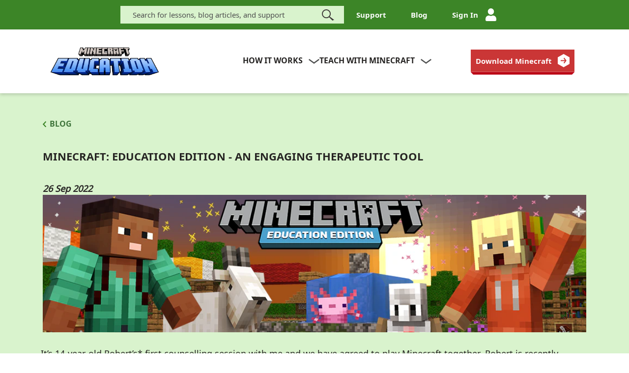

--- FILE ---
content_type: text/html;charset=utf-8
request_url: https://education.minecraft.net/en-us/blog/therapeutictool
body_size: 19435
content:

<!DOCTYPE HTML>
<html lang="en-US">
    <head>
<meta charset="UTF-8"/>
<title>Therapeutic Tool | Minecraft Education</title>


<meta name="template" content="minecraft-edu-article-page-template"/>

<meta name="viewport" content="width=device-width, initial-scale=1"/>
<script defer="defer" type="text/javascript" src="https://rum.hlx.page/.rum/@adobe/helix-rum-js@%5E2/dist/rum-standalone.js" data-routing="p00000-e000000"></script>
<link rel="shortcut icon" type="image/x-icon" href="/etc.clientlibs/minecraft-edu/clientlibs/clientlib-common/resources/images/favicon/new-favicon.ico"/>
<link rel="icon" type="image/x-icon" href="/etc.clientlibs/minecraft-edu/clientlibs/clientlib-common/resources/images/favicon/new-favicon.ico"/>
<link rel="icon" type="image/png" sizes="16x16" href="/etc.clientlibs/minecraft-edu/clientlibs/clientlib-common/resources/images/favicon/newimage-favicon-16x16.png"/>
<link rel="icon" type="image/png" sizes="32x32" href="/etc.clientlibs/minecraft-edu/clientlibs/clientlib-common/resources/images/favicon/newimage-favicon-32x32.png"/>

<link rel="apple-touch-icon" href="/etc.clientlibs/minecraft-edu/clientlibs/clientlib-common/resources/images/favicon/new-apple-icon.png"/>
<link rel="apple-touch-icon" sizes="76x76" href="/etc.clientlibs/minecraft-edu/clientlibs/clientlib-common/resources/images/favicon/new-apple-icon-76x76.png"/>
<link rel="apple-touch-icon" sizes="120x120" href="/etc.clientlibs/minecraft-edu/clientlibs/clientlib-common/resources/images/favicon/new-apple-icon-120x120.png"/>
<link rel="apple-touch-icon" sizes="152x152" href="/etc.clientlibs/minecraft-edu/clientlibs/clientlib-common/resources/images/favicon/new-apple-icon-152x152.png"/>


 
<meta property="og:image" content="/etc.clientlibs/minecraft-edu/clientlibs/clientlib-common/resources/images/Mincraft-edu-ogi.png"/>
<meta property="og:title" content="Therapeutic Tool"/>
<meta property="og:type" content="website"/>
<meta property="og:url" content="https://education.minecraft.net/en-us/blog/therapeutictool"/>
<meta property="og:site_name" content="education.minecraft.net"/>

<meta name="twitter:card" content="summary_large_image"/>
<meta name="twitter:site" content="@Minecraft Education"/>
<meta name="twitter:title" content="Therapeutic Tool"/>

<meta name="twitter:image" content="/etc.clientlibs/minecraft-edu/clientlibs/clientlib-common/resources/images/Mincraft-edu-ogi.png"/>
<meta name="twitter:url" content="https://education.minecraft.net/en-us/blog/therapeutictool"/>



    
        
        <link rel="alternate" href="https://education.minecraft.net/fi-fi/blog/therapeutictool" hreflang="fi-fi"/>
    
        
        <link rel="alternate" href="https://education.minecraft.net/nb-no/blog/therapeutictool" hreflang="nb-no"/>
    
        
        <link rel="alternate" href="https://education.minecraft.net/de-de/blog/therapeutictool" hreflang="de-de"/>
    
        
            <link rel="alternate" href="https://education.minecraft.net/en-us/blog/therapeutictool" hreflang="x-default"/>
        
        <link rel="alternate" href="https://education.minecraft.net/en-us/blog/therapeutictool" hreflang="en-us"/>
    
        
        <link rel="alternate" href="https://education.minecraft.net/zh-hant/blog/therapeutictool" hreflang="zh-hant"/>
    
        
        <link rel="alternate" href="https://education.minecraft.net/ko-kr/blog/therapeutictool" hreflang="ko-kr"/>
    
        
        <link rel="alternate" href="https://education.minecraft.net/pt-br/blog/therapeutictool" hreflang="pt-br"/>
    
        
        <link rel="alternate" href="https://education.minecraft.net/zh-hans/blog/therapeutictool" hreflang="zh-hans"/>
    
        
        <link rel="alternate" href="https://education.minecraft.net/es-es/blog/therapeutictool" hreflang="es-es"/>
    
        
        <link rel="alternate" href="https://education.minecraft.net/es-mx/blog/therapeutictool" hreflang="es-mx"/>
    
        
        <link rel="alternate" href="https://education.minecraft.net/fr-ca/blog/therapeutictool" hreflang="fr-ca"/>
    
        
        <link rel="alternate" href="https://education.minecraft.net/it-it/blog/therapeutictool" hreflang="it-it"/>
    
        
        <link rel="alternate" href="https://education.minecraft.net/pl-pl/blog/therapeutictool" hreflang="pl-pl"/>
    
        
        <link rel="alternate" href="https://education.minecraft.net/ru-ru/blog/therapeutictool" hreflang="ru-ru"/>
    
        
        <link rel="alternate" href="https://education.minecraft.net/nl-nl/blog/therapeutictool" hreflang="nl-nl"/>
    
        
        <link rel="alternate" href="https://education.minecraft.net/pt-pt/blog/therapeutictool" hreflang="pt-pt"/>
    
        
        <link rel="alternate" href="https://education.minecraft.net/sv-se/blog/therapeutictool" hreflang="sv-se"/>
    
        
        <link rel="alternate" href="https://education.minecraft.net/da-dk/blog/therapeutictool" hreflang="da-dk"/>
    
        
        <link rel="alternate" href="https://education.minecraft.net/tr-tr/blog/therapeutictool" hreflang="tr-tr"/>
    
        
        <link rel="alternate" href="https://education.minecraft.net/fr-fr/blog/therapeutictool" hreflang="fr-fr"/>
    
        
        <link rel="alternate" href="https://education.minecraft.net/ja-jp/blog/therapeutictool" hreflang="ja-jp"/>
    
    <link rel="canonical" href="https://education.minecraft.net/en-us/blog/therapeutictool"/>




    <meta name="visitor-country-code" content="US"/>


<script src="https://assets.adobedtm.com/launch-EN9b2786468b2d40aea1ed1806bbb9143d.min.js" async></script>
<script src="https://wcpstatic.microsoft.com/mscc/lib/v2/wcp-consent.js"></script>
<script>
    (function () {
        const PRIVACY_ORIGIN = 'https://minecraftprivacy.microsoft.com';
        const iFrame = document.createElement('iframe');
        iFrame.style.width = '0';
        iFrame.style.height = '0';
        iFrame.style.position = 'absolute';
        iFrame.style.border = 'none';
        iFrame.ariaLabel = 'Minecraft privacy iframe';
        iFrame.src = PRIVACY_ORIGIN + '/iframe.html';
        let messageEventListener;
        window.optOutPromise = new Promise((resolve, reject) => {
            messageEventListener = (event) => {
                if (event.origin === PRIVACY_ORIGIN) {
                    const optOutEventData = event.data?.['3PAdsOptOut'];
                    if (typeof optOutEventData !== 'undefined') {
                        resolve(optOutEventData === '1');
                    }
                    resolve(false);
                    removeEventListener('message', messageEventListener);
                    iFrame.remove();
                };
            };
        });
        addEventListener('message', messageEventListener);
        window.addEventListener('DOMContentLoaded', () => {
            document.body.appendChild(iFrame);
        });
        var conditionallyClearCookies = function (categoryPreferences) {
            window.optOutPromise.then(userHasOptedOut => {
                if (userHasOptedOut ||
                    navigator.globalPrivacyControl ||
                    navigator.doNotTrack === '1' ||
                    !categoryPreferences.Advertising ||
                    !categoryPreferences.Analytics ||
                    !categoryPreferences.Required ||
                    !categoryPreferences.SocialMedia
                ) {
                    const cookiePrefixes = [
                        'AMCV_',
                        'AMCVS_',
                        '_clck',
                        '_clsk',
                        '_cs_c',
                        '_cs_cvars',
                        '_cs_id',
                        '_cs_s',
                        '_fbp',
                        '_tt_enable_cookie',
                        '_ttp',
                        '_uetvid',
                        'kndctr_',
                        'mbox',
                        'ttcsid',
                        'utag_main',
                        'msresearch',
                    ];
                    const hostname = location.hostname;
                    const domainParts = hostname.split('.');
                    const possibleDomains = [];
                    for (let i = 0; i <= domainParts.length - 2; i++) {
                        possibleDomains.push(domainParts.slice(i).join('.'));
                    }
                    document.cookie
                        .split('; ')
                        .filter((i) => cookiePrefixes.some((cookiePrefix) => i.startsWith(cookiePrefix)))
                        .map((i) => i.split('='))
                        .forEach(([cookieName]) => {
                            possibleDomains.forEach((domain) => {
                                document.cookie = cookieName + '=; Max-Age=0; path=/; domain=' + domain + '; expires=Thu, 01 Jan 1970 00:00:00 GMT';
                            });
                        });
                }
            });
        };
        var init = function() {
            if (window.siteConsent) {
                conditionallyClearCookies(siteConsent.getConsent());
            } else {
                WcpConsent.onInitCallback(function (categoryPreferences) {
                    conditionallyClearCookies(categoryPreferences);
                });
            }
        };

        init();

        window.addEventListener('consentChanged', init);
    })();
</script>

    
        
    






    
<script src="/etc.clientlibs/minecraft-edu/clientlibs/clientlib-login.min.1078220260109110354200072855151768896408575.js"></script>





    
<link rel="stylesheet" href="/etc.clientlibs/minecraft-edu/clientlibs/clientlib-base.min.1078220260109110354200072855151768896408575.css" type="text/css">
<link rel="stylesheet" href="/etc.clientlibs/minecraft-edu/clientlibs/clientlib-common.min.1078220260109110354200072855151768896408575.css" type="text/css">
<link rel="stylesheet" href="/etc.clientlibs/minecraft-edu/clientlibs/clientlib-footer-redesign.min.1078220260109110354200072855151768896408575.css" type="text/css">
<link rel="stylesheet" href="/etc.clientlibs/minecraft-edu/clientlibs/clientlib-header.min.1078220260109110354200072855151768896408575.css" type="text/css">
<link rel="stylesheet" href="/etc.clientlibs/minecraft-edu/clientlibs/clientlib-site.min.1078220260109110354200072855151768896408575.css" type="text/css">






    
    

    

    
    
    



    <div data-cmp-is="mode" data-run-mode="false"></div> 


<script>(window.BOOMR_mq=window.BOOMR_mq||[]).push(["addVar",{"rua.upush":"false","rua.cpush":"true","rua.upre":"false","rua.cpre":"false","rua.uprl":"false","rua.cprl":"false","rua.cprf":"false","rua.trans":"SJ-4bf00ea1-c310-472b-9094-e2f51b45c07d","rua.cook":"false","rua.ims":"false","rua.ufprl":"false","rua.cfprl":"true","rua.isuxp":"false","rua.texp":"norulematch","rua.ceh":"false","rua.ueh":"false","rua.ieh.st":"0"}]);</script>
                              <script>!function(e){var n="https://s.go-mpulse.net/boomerang/";if("False"=="True")e.BOOMR_config=e.BOOMR_config||{},e.BOOMR_config.PageParams=e.BOOMR_config.PageParams||{},e.BOOMR_config.PageParams.pci=!0,n="https://s2.go-mpulse.net/boomerang/";if(window.BOOMR_API_key="YD68L-YHDZF-PVGHZ-LX2WV-DJPT2",function(){function e(){if(!o){var e=document.createElement("script");e.id="boomr-scr-as",e.src=window.BOOMR.url,e.async=!0,i.parentNode.appendChild(e),o=!0}}function t(e){o=!0;var n,t,a,r,d=document,O=window;if(window.BOOMR.snippetMethod=e?"if":"i",t=function(e,n){var t=d.createElement("script");t.id=n||"boomr-if-as",t.src=window.BOOMR.url,BOOMR_lstart=(new Date).getTime(),e=e||d.body,e.appendChild(t)},!window.addEventListener&&window.attachEvent&&navigator.userAgent.match(/MSIE [67]\./))return window.BOOMR.snippetMethod="s",void t(i.parentNode,"boomr-async");a=document.createElement("IFRAME"),a.src="about:blank",a.title="",a.role="presentation",a.loading="eager",r=(a.frameElement||a).style,r.width=0,r.height=0,r.border=0,r.display="none",i.parentNode.appendChild(a);try{O=a.contentWindow,d=O.document.open()}catch(_){n=document.domain,a.src="javascript:var d=document.open();d.domain='"+n+"';void(0);",O=a.contentWindow,d=O.document.open()}if(n)d._boomrl=function(){this.domain=n,t()},d.write("<bo"+"dy onload='document._boomrl();'>");else if(O._boomrl=function(){t()},O.addEventListener)O.addEventListener("load",O._boomrl,!1);else if(O.attachEvent)O.attachEvent("onload",O._boomrl);d.close()}function a(e){window.BOOMR_onload=e&&e.timeStamp||(new Date).getTime()}if(!window.BOOMR||!window.BOOMR.version&&!window.BOOMR.snippetExecuted){window.BOOMR=window.BOOMR||{},window.BOOMR.snippetStart=(new Date).getTime(),window.BOOMR.snippetExecuted=!0,window.BOOMR.snippetVersion=12,window.BOOMR.url=n+"YD68L-YHDZF-PVGHZ-LX2WV-DJPT2";var i=document.currentScript||document.getElementsByTagName("script")[0],o=!1,r=document.createElement("link");if(r.relList&&"function"==typeof r.relList.supports&&r.relList.supports("preload")&&"as"in r)window.BOOMR.snippetMethod="p",r.href=window.BOOMR.url,r.rel="preload",r.as="script",r.addEventListener("load",e),r.addEventListener("error",function(){t(!0)}),setTimeout(function(){if(!o)t(!0)},3e3),BOOMR_lstart=(new Date).getTime(),i.parentNode.appendChild(r);else t(!1);if(window.addEventListener)window.addEventListener("load",a,!1);else if(window.attachEvent)window.attachEvent("onload",a)}}(),"".length>0)if(e&&"performance"in e&&e.performance&&"function"==typeof e.performance.setResourceTimingBufferSize)e.performance.setResourceTimingBufferSize();!function(){if(BOOMR=e.BOOMR||{},BOOMR.plugins=BOOMR.plugins||{},!BOOMR.plugins.AK){var n="true"=="true"?1:0,t="",a="bu5rq2qx2fpek2lutaaa-f-e171f574a-clientnsv4-s.akamaihd.net",i="false"=="true"?2:1,o={"ak.v":"39","ak.cp":"1053461","ak.ai":parseInt("649538",10),"ak.ol":"0","ak.cr":9,"ak.ipv":4,"ak.proto":"h2","ak.rid":"60efe740","ak.r":52356,"ak.a2":n,"ak.m":"dscr","ak.n":"ff","ak.bpcip":"13.59.24.0","ak.cport":59602,"ak.gh":"23.52.107.113","ak.quicv":"","ak.tlsv":"tls1.3","ak.0rtt":"","ak.0rtt.ed":"","ak.csrc":"-","ak.acc":"","ak.t":"1769248768","ak.ak":"hOBiQwZUYzCg5VSAfCLimQ==OlG5mYcDTQFRTz50axAFS1spXegahwV5k31WaWHL4xhI73qr+BInliRs4r2RJrBz7+hHfyg3jl9BCllQhJiEI4SygHqstJVrfknVw/+1WGNC5ATBZ2dFNwr3Mc+c0nFkriKPPsjcuLaa3PuDaaWi2udIrz2Mi4AzqtjevBY05WMxbcObyYcFSg2Fz5HjhnPI4iQyxquiCgO2bPbBLwGJza65JS+4vMatJJS9dhsD/vZy9qIDzsQAqq31Bod6D54ZASolnelRgU0oIRzFcmQMsuHpAZ7RhjP15ePoYG8ZA0CXrBejafFcOsofSUIa0kD/f0lCvA3pQ3KilHWZ7eiNKKSxvvWZhriH2GOlzElvMaiQ14Z8ukTEt7TNfSSFgXaa3YsiA8z4phPVdFLkUTjeqv1Af276NNndmAnYA1Lpz5M=","ak.pv":"121","ak.dpoabenc":"","ak.tf":i};if(""!==t)o["ak.ruds"]=t;var r={i:!1,av:function(n){var t="http.initiator";if(n&&(!n[t]||"spa_hard"===n[t]))o["ak.feo"]=void 0!==e.aFeoApplied?1:0,BOOMR.addVar(o)},rv:function(){var e=["ak.bpcip","ak.cport","ak.cr","ak.csrc","ak.gh","ak.ipv","ak.m","ak.n","ak.ol","ak.proto","ak.quicv","ak.tlsv","ak.0rtt","ak.0rtt.ed","ak.r","ak.acc","ak.t","ak.tf"];BOOMR.removeVar(e)}};BOOMR.plugins.AK={akVars:o,akDNSPreFetchDomain:a,init:function(){if(!r.i){var e=BOOMR.subscribe;e("before_beacon",r.av,null,null),e("onbeacon",r.rv,null,null),r.i=!0}return this},is_complete:function(){return!0}}}}()}(window);</script></head>
    <body class="blog-page page basicpage" id="blog-page-6182d67eec">
        
        
        
            




            



            <!--*/ Component content for sensitive pages */-->

</div><div class="root responsivegrid">


<div class="aem-Grid aem-Grid--12 aem-Grid--default--12 ">
    
    <div class="experiencefragment aem-GridColumn aem-GridColumn--default--12"><div id="experiencefragment-e58ffec314" class="cmp-experiencefragment cmp-experiencefragment--header">


    
    
    
    <div id="container-5b458cdd45" class="cmp-container">
        
        <div class="edu-header">
<script src="https://ajax.aspnetcdn.com/ajax/jQuery/jquery-3.4.0.min.js" integrity="sha512-Pa4Jto+LuCGBHy2/POQEbTh0reuoiEXQWXGn8S7aRlhcwpVkO8+4uoZVSOqUjdCsE+77oygfu2Tl+7qGHGIWsw==" crossorigin="anonymous"></script>
<script src="https://cdnjs.cloudflare.com/ajax/libs/popper.js/1.14.7/umd/popper.min.js" integrity="sha512-5WvZa4N7Jq3TVNCp4rjcBMlc6pT3lZ7gVxjtI6IkKW+uItSa+rFgtFljvZnCxQGj8SUX5DHraKE6Mn/4smK1Cg==" crossorigin="anonymous"></script>
<script src="https://ajax.aspnetcdn.com/ajax/bootstrap/4.3.1/bootstrap.min.js" integrity="sha512-Ah5hWYPzDsVHf9i2EejFBFrG2ZAPmpu4ZJtW4MfSgpZacn+M9QHDt+Hd/wL1tEkk1UgbzqepJr6KnhZjFKB+0A==" crossorigin="anonymous"></script>

<div id="cookie-banner"></div>
<header>
   <a class="mc-skip-to-main x-hidden-focus" tabindex="0" href='#main-content' id="skip-content">Skip to main content</a>
   
      <!-- Utility Message Bar -->
      
      
      <div class="header-container-menu-desktop">
         
         <div data-aem-item="Global Navigation" class="header-top-bar institutional-color-background">
            <div class="flex-c-m h-full">
               <div class="header-right-top-bar flex-w h-full">
                  <form id="header-searchForm" role="search" method="get" class="searchForm" action="/en-us/search">
                     <input type="text" name="search" autocomplete="off" class="form-control header-TextBox fs-15 n-font grey-color institutional-fade-bgColor" id="top_search" aria-label="Search" aria-describedby="inputSuccess2Status" value="" placeholder="Search for lessons, blog articles, and support"/>
                     <input type="submit" class="button button-secondary flexChildTwo" value="Search" title="Search" data-bi-id="n1c1c1c2m1r1a1"/>
                     <span class="form-clear d-none" tabindex="0" title="Close Search" aria-label="Close Search" role="button"></span>
                  </form>
                  
                     <a data-aem-contentname="Support" href="https://aka.ms/meesupport" aria-label="Support" class="flex-c-m trans-04 fs-15 lh-18 nb-font white">
                        Support
                     </a>
                  
                     <a data-aem-contentname="Blog" href="/en-us/blog" aria-label="Blog" class="flex-c-m trans-04 fs-15 lh-18 nb-font white">
                        Blog
                     </a>
                  
                  
                  <div class="signedin-wrapper">
                     <button class="signedin-menu float-right green-background" style="display:none" type="button" aria-expanded="false" id="edu-header-signed-in-menu">
                        
                        <div class="header-signin-info" aria-label="Profile Details" data-aem-contentname="Profile Details">
                           
                           <svg class="svg-profile" width="35" height="40" viewBox="0 0 560 645" xmlns="http://www.w3.org/2000/svg" xlink="http://www.w3.org/1999/xlink" version="1.1">
                              <g>
                                 <clipPath id="hexagonal-mask">
                                    <polygon points="270,0 0,160 0,485 270,645 560,485 560,160"/>
                                 </clipPath>
                              </g>
                              <image clip-path="url(#hexagonal-mask)" x="0" y="0" class="prof-img" width="115%" xlink:href="/etc.clientlibs/minecraft-edu/clientlibs/clientlib-common/resources/images/hoc/hexagon-blue.svg"/>
                           </svg>
                           <span><span class="user-name"></span></span>
                           </span>
                           <svg xmlns="http://www.w3.org/2000/svg" class="drop-arrow" width="18" height="8.138" viewBox="0 0 18 8.138">
                              <path fill="none" stroke="#fff" stroke-width="2px" d="M177.651 41.17l-8.414 6.094-8.414-6.094" transform="rotate(180 89.119 24.249)"/>
                           </svg>
                        </div>
                     </button>
                     <div class="dropdown-profile-menu green-background">
                        
                           <a href="/en-us/login/my-classroom" role="link" aria-label="My classroom" data-aem-contentname="MY CLASSROOM">MY CLASSROOM</a>
                        
                           <a href="/en-us/login/view-profile" role="link" aria-label="My Profile" data-aem-contentname="My Profile">My Profile</a>
                        
                           <a href="/en-us/login/my-resources" role="link" aria-label="My Resources" data-aem-contentname="My Resources">My Resources</a>
                        
                        <a class="edu-logout-button" href="#" role="link" aria-label="SIGN OUT" data-aem-contentname="SIGN OUT">SIGN OUT</a>
                     </div>
                  </div>
                  
                  <a data-aem-contentname="Sign In" href="/api/edu/login" style="display:none" class="signin-icon-link flex-c-m trans-04 fs-15 lh-18 nb-font white">
                     Sign In
                     <span>
                        <div class="header-UserIcon"></div>
                     </span>
                  </a>
               </div>
            </div>
         </div>
         <div data-aem-item="Primary Navigation" class="header-wrap-menu-desktop white-background">
            <nav class="header-limiter-menu-desktop container">
               
               <div class="col-md-4 header-LogoSection p-0">
                  <a data-aem-contentname="Minecraft Logo" href="/en-us" class="header-EducationLogo" aria-label="Minecraft Education">
                     
                        <img src="/content/dam/education-edition/logos/education-minecraft-logo.png" alt="Minecraft Education logo" aria-hidden="true"/>
                     
                     
                  </a>
               </div>
               
               <div class="col-md-5 header-MegaMenu p-0">
                  <div class="header-MenuDesktop">
                     <ul class="header-MainMenu">
                        <li class="explore-dropdown flyout-list-item">
                           <span id="header-MenuExplore" role="button" tabindex="0" aria-label="how it works" class="fs-16 nb-font lh-20 grey-color text-center text-uppercase" data-aem-contentname="how it works">how it works
                              <img src="/content/dam/education-edition/resources/images/edu-header/down-arrow.svg" class="explore-img" alt="down-arrow" aria-hidden="true"/>
                           </span>
                           <div class="header-SubMenu white-background">
                              <div class="header-SubmenuContent">
                                 <div class="col-md-4 max-w-30 col-1-menu float-lg-left  discover-hover">
                                    <h2 class="header-SubmenuHeading-1 fs-30 t-font lh-10 text-left">
                                       
                                       <span class="grey-color">Get Started</span>
                                    </h2>
                                    <ul>
                                       
                                          <li><a class="fs-20 nb-font lh-15 text-left grey-color" data-aem-contentname="Impact" href="/en-us/discover/impact" aria-label="Impact">Impact</a>
                                          </li>
                                       
                                          <li><a class="fs-20 nb-font lh-15 text-left grey-color" data-aem-contentname="Download" href="/en-us/get-started/download" aria-label="Download Minecraft Education">Download</a>
                                          </li>
                                       
                                          <li><a class="fs-20 nb-font lh-15 text-left grey-color" data-aem-contentname="How to Buy" href="/en-us/licensing" aria-label="How to Buy Minecraft Education">How to Buy</a>
                                          </li>
                                       
                                          <li><a class="fs-20 nb-font lh-15 text-left grey-color" data-aem-contentname="Get Trained" href="/en-us/resources/get-trained" aria-label="Get Trained">Get Trained</a>
                                          </li>
                                       
                                          <li><a class="fs-20 nb-font lh-15 text-left grey-color" data-aem-contentname="Partnerships" href="/en-us/get-started/partners" aria-label="Partnerships">Partnerships</a>
                                          </li>
                                       
                                    </ul>
                                 </div>
                                 <div class="col-md-4 max-w-30 col-2-menu float-lg-left left-border getstart-hover">
                                    <h2 class="header-SubmenuHeading-1 fs-30 t-font lh-10 text-left">
                                          <span class="grey-color">Audiences</span>
                                       </h2>
                                    <ul>
                                       
                                          <li><a class="fs-20 nb-font lh-15 text-left grey-color" data-aem-contentname="School Leaders" href="/en-us/get-started/school-leaders" aria-label="School Leaders">School Leaders</a>
                                          </li>
                                       
                                          <li><a class="fs-20 nb-font lh-15 text-left grey-color" data-aem-contentname="Educators" href="/en-us/get-started/educators" aria-label="Educators">Educators</a>
                                          </li>
                                       
                                          <li><a class="fs-20 nb-font lh-15 text-left grey-color" data-aem-contentname="IT Admins" href="/en-us/get-started/it-admins" aria-label="IT Admins">IT Admins</a>
                                          </li>
                                       
                                          <li><a class="fs-20 nb-font lh-15 text-left grey-color" data-aem-contentname="Parents" href="/en-us/get-started/parents" aria-label="parents">Parents</a>
                                          </li>
                                       
                                          <li><a class="fs-20 nb-font lh-15 text-left grey-color" data-aem-contentname="Camps and Clubs" href="/en-us/get-started/camps-and-clubs" aria-label="Camps and Clubs">Camps and Clubs</a>
                                          </li>
                                       
                                    </ul>
                                 </div>
                                 <div class="col-md-4 col-3-menu max-w-40 getstart-fade-bgColor float-lg-left p-0 header-MenuBlock">
                                    <div class="header-InnerContent">
                                       <div class="col-md-6 float-lg-left">
                                          <div class="header-ExploreImage-block">
                                             <img src="/content/dam/education-edition/icons/Apple-Macbook-Space-Grey.png" alt=""/>
                                          </div>
                                       </div>
                                       <div class="col-md-6 float-lg-left">
                                          <h2 class="header-SubmenuHeading-2 fs-14 nb-font text-left grey-color">
                                             Connect in the teacher&#39;s lounge
                                          </h2>
                                          <a role="link" data-aem-contentname="Join our community" href="https://aka.ms/mcteacherslounge" class="btn edu-button red" aria-label="Join our community in the teacher&#39;s lounge">
                                             <span>Join our community</span>
                                             <span class="line"></span>
                                          </a>
                                       </div>
                                    </div>
                                 </div>
                              </div>
                           </div>
                        </li>
                        <li class="teach-dropdown flyout-list-item">
                           <span id="header-MenuTeach" role="button" tabindex="0" aria-label="Teach with Minecraft" class="fs-16 nb-font lh-20 grey-color text-center text-uppercase" data-aem-contentname="Teach with Minecraft">Teach with Minecraft
                              <img src="/content/dam/education-edition/resources/images/edu-header/down-arrow.svg" class="teach-img" alt="down-arrow" aria-hidden="true"/>
                           </span>
                           <div class="header-SubMenu white-background">
                              <div class="header-SubmenuContent">
                                 <div class="col-md-4 max-w-30 col-1-menu float-lg-left resource-hover">
                                    <h2 class="header-SubmenuHeading-1 fs-30 t-font lh-10 text-left">
                                       
                                          <span class="grey-color">Subjects</span>
                                    </h2>
                                    <ul>
                                       
                                          <li><a class="fs-20 nb-font lh-15 text-left grey-color" data-aem-contentname="Computer Science" href="/en-us/resources/computer-science" aria-label="Computer Science">Computer Science</a>
                                          </li>
                                       
                                          <li><a class="fs-20 nb-font lh-15 text-left grey-color" data-aem-contentname="Mathematics" href="/en-us/resources/math" aria-label="Mathematics">Mathematics</a>
                                          </li>
                                       
                                          <li><a class="fs-20 nb-font lh-15 text-left grey-color" data-aem-contentname="Science" href="/en-us/resources/science" aria-label="Science">Science</a>
                                          </li>
                                       
                                          <li><a class="fs-20 nb-font lh-15 text-left grey-color" data-aem-contentname="Social Studies" href="/en-us/resources/social-studies" aria-label="Social Studies">Social Studies</a>
                                          </li>
                                       
                                          <li><a class="fs-20 nb-font lh-15 text-left grey-color" data-aem-contentname="Language" href="/en-us/resources/language" aria-label="Language">Language</a>
                                          </li>
                                       
                                          <li><a class="fs-20 nb-font lh-15 text-left grey-color" data-aem-contentname="Arts &amp; Design" href="/en-us/resources/art-and-design" aria-label="Arts &amp; Design">Arts &amp; Design</a>
                                          </li>
                                       
                                    </ul>
                                 </div>
                                 <div class="col-md-4 max-w-30 col-2-menu float-lg-left left-border connect-hover">
                                    <h2 class="header-SubmenuHeading-1 fs-30 t-font lh-10 text-left">
                                       
                                          <span class="grey-color">Programs</span>
                                    </h2>
                                    <ul>
                                       
                                          <li><a class="fs-20 nb-font lh-15 text-left grey-color" data-aem-contentname="Esports" href="/en-us/resources/esports" aria-label="Esports">Esports</a>
                                          </li>
                                       
                                          <li><a class="fs-20 nb-font lh-15 text-left grey-color" data-aem-contentname="Challenges" href="/en-us/resources/classroom-build-challenge" aria-label="Challenges">Challenges</a>
                                          </li>
                                       
                                          <li><a class="fs-20 nb-font lh-15 text-left grey-color" data-aem-contentname="AI Foundations" href="/en-us/discover/ai" aria-label="AI Foundations">AI Foundations</a>
                                          </li>
                                       
                                          <li><a class="fs-20 nb-font lh-15 text-left grey-color" data-aem-contentname="Cyber Safety" href="/en-us/discover/cyber-and-digital-safety" aria-label="Cyber Safety">Cyber Safety</a>
                                          </li>
                                       
                                    </ul>
                                 </div>
                                 <div class="col-md-4 col-3-menu max-w-40 connect-fade-bgColor float-lg-left p-0 header-MenuBlock">
                                    <div class="header-InnerContent">
                                       <div class="col-md-6 float-lg-left">
                                          <h2 class="header-SubmenuHeading-2 fs-14 nb-font text-left grey-color">
                                             See what Minecraft Education has to offer​
                                          </h2>
                                          <a role="link" data-aem-contentname="Explore Lesson Library" href="/en-us/resources/explore-lessons" class="btn edu-button orange" aria-label="Explore Lesson Library to see what Minecraft Education has to offer">
                                             <span class="">Explore Lesson Library</span>
                                             <span class="line"></span>
                                          </a>
                                       </div>
                                       <div class="col-md-6 float-lg-left">
                                          <div class="header-TeachImage-block">
                                             <img src="/content/dam/education-edition/icons/MCEDU_180x180_library_subjects_RGB.png" alt=""/>
                                          </div>
                                       </div>
                                    </div>
                                 </div>
                              </div>
                           </div>
                        </li>
                     </ul>
                  </div>
               </div>
               <div class="col-md-1 header-StickyIcons">
                  <div class="header-sticky-SearchIcon">
                     <div id="Exp-serach" class="header-ExpandSearch">
                        <form role="search" method="get" class="searchForm" action="/en-us/search">
                           <input class="header-TextBox fs-15 n-font grey-color institutional-fade-bgColor header-ExpandInput" placeholder="Search your keyword" type="text" value="" aria-label="Search" data-action="/en-us/search" name="search" id="sticky_search" autocomplete="off"/>
                           <input class="header-ExpandBtn d-none" type="submit" value="" title="Search"/>
                           <div class="header-ExpandIcon">
                              <span class="form-control-feedback">
                                 <img src="/etc.clientlibs/minecraft-edu/clientlibs/clientlib-common/resources/images/edu-header/search-icon.svg" class="header-SearchIcon-mobile" alt="Search" title="Search" aria-hidden="true"/>
                              </span>
                           </div>
                           <span class="form-clear d-none" tabindex="0" aria-label="clear search" role="button"></span>
                        </form>
                     </div>
                  </div>
                  <div class="signin-icon-link header-sticky-UserIcon">
                     <a data-aem-contentname="Sign In" href="/api/edu/login" style="display:none">
                     <img src="/etc.clientlibs/minecraft-edu/clientlibs/clientlib-common/resources/images/edu-header/signin-icon.svg" alt="Sign In logo"/>
                     </a>
                  </div>
               </div>
               
               <div class="col-md-3 header-QuickstartCta text-right">
                  <a role="link" data-aem-contentname="Download Minecraft" href="/en-us/get-started/download" tabindex="0" aria-label="Download Minecraft Education" class="edu-button red qs-btn">
                     <span class="button-text-qs">Download Minecraft</span>
                     <svg xmlns="http://www.w3.org/2000/svg" width="23.871" height="27.563" viewBox="0 0 23.871 27.563">
                        <path id="Path_2211" d="M105 632.7v-13.777l11.935-6.891 11.935 6.891V632.7l-11.935 6.9z" data-name="Path 2211" transform="translate(-105 -612.032)" fill="#fff"/>
                        <path id="Path_2213" fill="#CA3636" d="M 13.383 7.795 L 11.708 9.008 L 14.381 12.699 L 6.065 12.699 L 6.065 14.768 L 14.381 14.768 L 11.708 18.458 L 13.383 19.671 L 17.683 13.733 Z" data-name="Path 2213"/>
                     </svg>
                     <span class="line"></span>
                  </a>
               </div>
            </nav>
         </div>
      </div>
      
      <div class="header-MenuMobile-wrapper white-background">
         
         <div class="header-IconWrapper flex-w flex-r-m">
            <div class="header-IconItem cl2 hov-cl1 trans-04 header-modal-SearchIcon-show" role="button" aria-label="search" title="search" tabindex="0">
               <img src="/etc.clientlibs/minecraft-edu/clientlibs/clientlib-common/resources/images/edu-header/search-icon.svg" class="header-SearchIcon-mobile" alt="Search" title="Search" aria-hidden="true"/>
            </div>
         </div>
         
         <div class="header-EduLogo-mobile">
            <a data-aem-contentname="Minecraft" href="/en-us"><img src="/content/dam/education-edition/logos/education-minecraft-logo.png" alt="IMG-LOGO"/></a>
         </div>
         
         <div class="header-MenuBtn-show header-hamburger header-hamburger-squeeze" role="button" title="hamburger" aria-label="hamburger" tabindex="0" aria-expanded="false">
            <span class="header-hamburger-box">
               <span class="header-HamnurgerInner"></span>
            </span>
         </div>
      </div>
      
      <div class="header-MenuMobile white-background">
         <ul class="header-TopBar-Mobile white-background light">
            
            <li class="dropbtn" id="showprofilemenu">
               <a href="#" role="link" aria-label="Profile Details" data-aem-contentname="Profile Details">
                  
                  <svg title="Profile Details" class="svg-profile" width="35" height="40" viewBox="0 0 560 645" xmlns="http://www.w3.org/2000/svg" xlink="http://www.w3.org/1999/xlink" version="1.1">
                     <g>
                        <clipPath id="hexagonal-mask-mobile">
                           <polygon points="270,0 0,160 0,485 270,645 560,485 560,160">
                        </clipPath>
                     </g>
                     <image clip-path="url(#hexagonal-mask-mobile)" x="0" y="0" class="prof-img" width="115%" xlink:href="/etc.clientlibs/minecraft-edu/clientlibs/clientlib-common/resources/images/hoc/hexagon-blue.svg"/>
                  </svg>
               </a>
            </li>
            
            <li>
               <a href="/api/edu/login" class="dis-block w-50 mx-auto pr-3 trans-04">
                  <div class="header-UserIcon-Mobile"></div>
               </a>
            </li>
            <li>
               <a href="https://educommunity.minecraft.net/hc/en-us" class="dis-block w-50 mx-auto pr-3 trans-04">
                  <div class="header-SupportIcon"></div>
               </a>
            </li>
            <li>
               <a href="/en-us/blog" class="dis-block w-50 mx-auto pr-3 trans-04">
                  <div class="header-BlogIcon"></div>
               </a>
            </li>
         </ul>
         <ul class="white-background text-uppercase mobilemenu">
            <div class=" default-menu header-MainMenu-block">
               <li>
                  <a data-aem-contentname="how it works" href="#" class="institutional-color fs-24 lh-13 nb-font">how it works</a>
               </li>
               <li class="header-MenuItem">
                  
                  <button aria-expanded="false">
                     <span class="grey-color t-font header-subheading-text">Get Started</span>
                     <span class="header-DownArrow"></span>
                  </button>
                  <ul class="header-SubMenu-mobile">
                     
                        <li><a class="fs-16 nb-font text-left grey-color" data-aem-contentname="Impact" href="/en-us/discover/impact" aria-label="Impact">Impact</a></li>
                     
                        <li><a class="fs-16 nb-font text-left grey-color" data-aem-contentname="Download" href="/en-us/get-started/download" aria-label="Download Minecraft Education">Download</a></li>
                     
                        <li><a class="fs-16 nb-font text-left grey-color" data-aem-contentname="How to Buy" href="/en-us/licensing" aria-label="How to Buy Minecraft Education">How to Buy</a></li>
                     
                        <li><a class="fs-16 nb-font text-left grey-color" data-aem-contentname="Get Trained" href="/en-us/resources/get-trained" aria-label="Get Trained">Get Trained</a></li>
                     
                        <li><a class="fs-16 nb-font text-left grey-color" data-aem-contentname="Partnerships" href="/en-us/get-started/partners" aria-label="Partnerships">Partnerships</a></li>
                     
                  </ul>
               </li>
               <li class="header-MenuItem">
                  
                  <button aria-expanded="false">
                     <span class="grey-color t-font header-subheading-text">Audiences</span>
                     <span class="header-DownArrow"></span>
                  </button>
                  <ul class="header-SubMenu-mobile">
                     
                        <li><a class="fs-16 nb-font text-left grey-color" data-aem-contentname="School Leaders" href="/en-us/get-started/school-leaders" aria-label="School Leaders">School Leaders</a></li>
                     
                        <li><a class="fs-16 nb-font text-left grey-color" data-aem-contentname="Educators" href="/en-us/get-started/educators" aria-label="Educators">Educators</a></li>
                     
                        <li><a class="fs-16 nb-font text-left grey-color" data-aem-contentname="IT Admins" href="/en-us/get-started/it-admins" aria-label="IT Admins">IT Admins</a></li>
                     
                        <li><a class="fs-16 nb-font text-left grey-color" data-aem-contentname="Parents" href="/en-us/get-started/parents" aria-label="parents">Parents</a></li>
                     
                        <li><a class="fs-16 nb-font text-left grey-color" data-aem-contentname="Camps and Clubs" href="/en-us/get-started/camps-and-clubs" aria-label="Camps and Clubs">Camps and Clubs</a></li>
                     
                  </ul>
               </li>
               <li>
                  <a href="#" class="institutional-color fs-24 lh-13 nb-font">Teach with Minecraft</a>
               </li>
               <li class="header-MenuItem">
                  
                  <button aria-expanded="false">
                     <span class="grey-color t-font header-subheading-text">Subjects</span>
                     <span class="header-DownArrow"></span>
                  </button>
                  <ul class="header-SubMenu-mobile">
                     
                        <li><a class="fs-16 nb-font text-left grey-color" data-aem-contentname="Computer Science" href="/en-us/resources/computer-science" aria-label="Computer Science">Computer Science</a></li>
                     
                        <li><a class="fs-16 nb-font text-left grey-color" data-aem-contentname="Mathematics" href="/en-us/resources/math" aria-label="Mathematics">Mathematics</a></li>
                     
                        <li><a class="fs-16 nb-font text-left grey-color" data-aem-contentname="Science" href="/en-us/resources/science" aria-label="Science">Science</a></li>
                     
                        <li><a class="fs-16 nb-font text-left grey-color" data-aem-contentname="Social Studies" href="/en-us/resources/social-studies" aria-label="Social Studies">Social Studies</a></li>
                     
                        <li><a class="fs-16 nb-font text-left grey-color" data-aem-contentname="Language" href="/en-us/resources/language" aria-label="Language">Language</a></li>
                     
                        <li><a class="fs-16 nb-font text-left grey-color" data-aem-contentname="Arts &amp; Design" href="/en-us/resources/art-and-design" aria-label="Arts &amp; Design">Arts &amp; Design</a></li>
                     
                  </ul>
               </li>
               <li class="header-MenuItem">
                  
                  <button aria-expanded="false">
                     <span class="grey-color t-font header-subheading-text">Programs</span>
                     <span class="header-DownArrow"></span>
                  </button>
                  <ul class="header-SubMenu-mobile">
                     
                        <li><a class="fs-16 nb-font text-left grey-color" data-aem-contentname="Esports" href="/en-us/resources/esports" aria-label="Esports">Esports</a></li>
                     
                        <li><a class="fs-16 nb-font text-left grey-color" data-aem-contentname="Challenges" href="/en-us/resources/classroom-build-challenge" aria-label="Challenges">Challenges</a></li>
                     
                        <li><a class="fs-16 nb-font text-left grey-color" data-aem-contentname="AI Foundations" href="/en-us/discover/ai" aria-label="AI Foundations">AI Foundations</a></li>
                     
                        <li><a class="fs-16 nb-font text-left grey-color" data-aem-contentname="Cyber Safety" href="/en-us/discover/cyber-and-digital-safety" aria-label="Cyber Safety">Cyber Safety</a></li>
                     
                  </ul>
               </li>
               <div class="header-QuickstartCta-Mobile">
                  <a role="link" data-aem-contentname="Download Minecraft" href="/en-us/get-started/download" tabindex="0" aria-label="Download Minecraft Education" class="edu-button red qs-btn">
                     <span class="button-text-qs">Download Minecraft</span>
                     <svg xmlns="http://www.w3.org/2000/svg" width="23.871" height="27.563" viewBox="0 0 23.871 27.563">
                        <path id="Path_2212" d="M105 632.7v-13.777l11.935-6.891 11.935 6.891V632.7l-11.935 6.9z" data-name="Path 2212" transform="translate(-105 -612.032)" fill="#fff"/>
                        <path id="Path_2214" fill="#CA3636" d="M 13.383 7.795 L 11.708 9.008 L 14.381 12.699 L 6.065 12.699 L 6.065 14.768 L 14.381 14.768 L 11.708 18.458 L 13.383 19.671 L 17.683 13.733 Z" data-name="Path 2214"/>
                     </svg>
                     <span class="line"></span>
                  </a>
               </div>
            </div>
            <div class="profile-dropdown-mobile header-MainMenu-block  white-background text-uppercase" id="mobilemenu" style="display: none;">
               <li class="green-background profile-title">
                  <a href="#" class="fs-24 lh-13 nb-font white">
                     <span><span class="user-name"></span>
                     </span>
                  </a>
               </li>
               
                  <li>
                     <a href="/en-us/login/my-classroom" role="link" aria-label="My classroom" data-aem-contentname="MY CLASSROOM" class="grey-color fs-20 lh-16 t-font">MY CLASSROOM</a>
                  </li>
               
                  <li>
                     <a href="/en-us/login/view-profile" role="link" aria-label="My Profile" data-aem-contentname="My Profile" class="grey-color fs-20 lh-16 t-font">My Profile</a>
                  </li>
               
                  <li>
                     <a href="/en-us/login/my-resources" role="link" aria-label="My Resources" data-aem-contentname="My Resources" class="grey-color fs-20 lh-16 t-font">My Resources</a>
                  </li>
               
               <li>
                  <a class="grey-color fs-20 lh-16 t-font" href="#" role="link" aria-label="SIGN OUT" data-aem-contentname="SIGN OUT">SIGN OUT</a>
               </li>
            </div>
         </ul>
      </div>
      
      <div class="header-ModalSearch trans-04 header-modal-SearchIcon-hide white-background">
         <div class="header-SearchContainer">
            <form role="search" method="get" class="header-SearchWrapper flex-w" action="/en-us/search">
               <input class="" id="search" autocomplete="off" type="text" aria-label="Search" name="search" placeholder="Search for lessons, blog articles, and support"/>
               <button class="flex-r-m trans-04" aria-label="search bar" title="search bar">
                  <img src="/etc.clientlibs/minecraft-edu/clientlibs/clientlib-common/resources/images/edu-header/search-icon.svg" class="header-SearchIcon-mobile" alt="Search" title="Search" aria-hidden="true"/>
               </button>
               <span class="form-clear d-none" tabindex="0" aria-label="clear search" role="button"></span>
            </form>
            <div class="flyout-close-container">
               <button class="flyout-close" aria-label="close flyout" role="button">Close Search</button>
            </div>
         </div>
      </div>
      
      <div class="react-modal sign_out-modal" id="modal-id" data-counter-value="3" style="display: none;">
         <div class="modal-content-outer sign_out-modal_outer">
            <div class="modal-content-container how-to-download-modal sign_out-focuable_modal" role="dialog" aria-labelledby="sign_out_session_text" aria-modal="true">
               <button class="modal-icon-close sign_out-close" aria-label="Close modal" onclick="closeModal()" type="button">
                  x
                  <img src="/content/dam/education-edition/resources/images/edu-common/close-hexogon.svg" class="modal-close-hexagon sign_out_close_hexogon" alt="close modal"/>
                  <img src="/content/dam/education-edition/resources/images/edu-common/cross.svg" width="14.31" height="14.31" class="modal-close-x sign_out_close_cross" alt="close modal"/>
               </button>
               <div class="how-to-download-modal-inner">
                  <h2 class="heading4 how-to-download-modal-title green" id="sign_out_modal_title"></h2>
                  <p class="how-to-download-modal-text sign_out-modal-text" role="timer" id="sign_out_timer" aria-live="polite" aria-atomic="true"></p>
                  <p class="how-to-download-modal-text sign_out-modal-text2" id="sign_out_session_text" role="alert">
                  </p>
                  <div class="modal-footer">
                     <button class="edu-button green" onclick="closeModal()" type="button" id="sign_out_cancel">
                     </button>
                     <button class="edu-button green" onclick="extendSession()" type="button" id="sign_out_extend">
                     </button>
                  </div>
                  <img src="/content/dam/education-edition/resources/images/edu-common/Hexogon.svg" alt="loader" class="loading-hexagon lesson-editor-modal-loading-hexagon sign_out-modal_loader" viewbox="0 0 65.103 75.174"/>
               </div>
            </div>
         </div>
      </div>
   
</header></div>

        
    </div>

</div>

    
</div>
<div class="container-base aem-GridColumn aem-GridColumn--default--12">
<main class="site-body" id="main-content" data-cmp-is="parallax-container">
     <div>


<div class="aem-Grid aem-Grid--12 aem-Grid--default--12 ">
    
    <div class="section-container aem-GridColumn aem-GridColumn--default--12">
<section data-aem-item="Section Container" class="section-container-wrapper blog-rte-align">
    
        
            <div class="section-container">
                
                
                    
                    <div class="section-container-basic-container green-background light" style="min-height: px;">
                        <div class="grid-container">
                            <div class="section-container-basic-container-inner" style="min-height: px;">
                                


<div class="aem-Grid aem-Grid--12 aem-Grid--default--12 ">
    
    <div class="article aem-GridColumn aem-GridColumn--default--12">
    
    
        <div class="col-12 return-to blog-details">
            <a href="/en-us/blog">Blog</a>
        </div>
        <div class="col-12 blog-details">
            <h1 class="blog-cardTitle fs-22 nb-font lh-32"> Minecraft: Education Edition - An Engaging Therapeutic Tool </h1>
            <p class="blog-preTitle">
                <i class="blog-date">
                    <strong> 26 Sep 2022 </strong>
                </i>
                <img src="/content/dam/education-edition/blogs/Minecraft_Education_Edition_Banner.png" alt="Minecraft Education"/>
                 
            </p>
        </div>
    
    
        
    
<link rel="stylesheet" href="/etc.clientlibs/minecraft-edu/components/articles/clientlibs.min.1078220260109110354200072855151768896408575.css" type="text/css">
<script src="/etc.clientlibs/clientlibs/granite/jquery.min.js"></script>
<script src="/etc.clientlibs/clientlibs/granite/utils.min.js"></script>
<script src="/etc.clientlibs/clientlibs/granite/jquery/granite.min.js"></script>
<script src="/etc.clientlibs/foundation/clientlibs/jquery.min.js"></script>
<script src="/etc.clientlibs/minecraft-edu/components/articles/clientlibs.min.1078220260109110354200072855151768896408575.js"></script>



    



    
</div>
<div class="responsivegrid aem-GridColumn aem-GridColumn--default--12">


<div class="aem-Grid aem-Grid--12 aem-Grid--default--12 ">
    
    <div class="rte aem-GridColumn aem-GridColumn--default--12">

<div class="">
    <div class="rte-content px-sm-4 px-lg-5">
        <p>It’s 14-year-old Robert’s* first counselling session with me and we have agreed to play Minecraft together. Robert is recently bereaved and understands that we will be using his sessions in Minecraft to explore his feelings about the bereavement. He’s keen to use the sessions to create a memorial for his family member who died. I’ve created a world just for Robert; an island with enough features – a village, a ravine, and caves – for it to be interesting, but not so big that it feels boundary-less. It’s Robert’s world and only he and I have access to it. Access for Robert is limited to his session times, just like my office would be if we were seeing each other in person…</p>
<p>I ask Robert to find a tree on the island and choose a block from his inventory to represent himself. I say, ‘It’s like making a family tree for you and the people closest to you.’ He instantly gets this idea and starts skimming through his inventory for a block. He selects one and holds it in his hand as he flies high over the island in search of the right kind of tree. ‘Come on,’ he shouts excitedly … and I (as my Minecraft character) follow him as he flies about, scanning the landscape. ‘Here!’ he shouts, as he lands on the biggest tree on the island, with lush green blocks representing its leaves. He places a block at the very top centre of the tree. It’s black with purple specks and it appears to be dripping purple drops. I ask him about the block. He says, ‘This is Crying Obsidian, it’s strong, but it’s crying. I think it’s sad like me, but it won’t be destroyed.’</p>
<p>I ask him if he would like to choose a block for someone else in his life. He chooses one for his mum and places it right next to him on the tree. It’s a transparent glass block. He says, ‘I always know what my mum is thinking, what she’s feeling. She’s see-through, like glass.’ We talk a little about what it’s like for him to know what his mum is thinking and feeling. Then he starts skimming through his inventory again.</p>
<p>He stands there as his character for a long time, still, and with his head bowed, as if concentrating deeply as he searches the inventory. I watch him silently and also glance at him on the video platform to see how he’s doing. He looks like his Minecraft character, head bowed in concentration. After a while, he selects a block and holds it in his hand. ‘I don’t think I can put her on this tree,’ he says quietly. He starts flying again and finds a smaller tree nearby. He places the block carefully on the tree. He tells me it’s his sister, who died, and says, ‘It’s a cake. She really loved cake and it was her birthday a few days before she died.’</p>
<p>Robert suddenly turns his webcam off and finds an invisibility potion from his inventory and makes his character invisible. I say, ‘It’s hard to be seen right now?’ He says, ‘Yes. Do you want to play hide and seek?’ I say, ‘Of course’, and add, ‘It’s going to be really hard for me to find you when you are invisible.’ Robert laughs and I see the little clouds of smoke from the potion that indicate where he is, moving off into the distance.</p>
<p>At the end of the session, Robert comes back to the tree where he placed the block to represent his sister. I say, ‘I wonder if it was hard for you to put a block here for her?’ He’s quiet as he searches for a while in his inventory and finds a flower, which he places on the ground by the tree, and says, ‘Yes, but I’m happy I found a place for her. I’ll make it nice for her here.’</p> 
    </div>
</div>


    



    
    
<link rel="stylesheet" href="/etc.clientlibs/granite/ui/components/coral/foundation/components/clientlibs/components.min.css" type="text/css">
<link rel="stylesheet" href="/etc.clientlibs/granite/ui/components/coral/foundation/clientlibs/foundation.min.css" type="text/css">
<link rel="stylesheet" href="/etc.clientlibs/cq/graphql/sites/graphiql/clientlibs/coralui3.min.css" type="text/css">
<link rel="stylesheet" href="/etc.clientlibs/clientlibs/granite/coralui3.min.css" type="text/css">
<link rel="stylesheet" href="/etc.clientlibs/minecraftnet/clientlibs/clientlib-author-page.min.1078220260109110354200072855151768896408575.css" type="text/css">
<link rel="stylesheet" href="/etc.clientlibs/minecraft-edu/components/edu-common/rte/clientlibs.min.1078220260109110354200072855151768896408575.css" type="text/css">
<link rel="stylesheet" href="/etc.clientlibs/minecraft-edu/clientlibs/clientlib-rte.min.1078220260109110354200072855151768896408575.css" type="text/css">



</div>
<div class="image aem-GridColumn aem-GridColumn--default--12">
<img src="/content/dam/education-edition/blogs/Memorial-Flower.png" alt="A memorial flower planted under a tree in Minecraft"/>


    
</div>
<div class="rte aem-GridColumn aem-GridColumn--default--12">

<div class="">
    <div class="rte-content px-sm-4 px-lg-5">
        <p><br /></p>
<p>This case study is an extract from an article first published in the December 2021 issue of <i>BACP Children, Young People and Families</i>, published by the British Association for Counsellors and Psychotherapists. <a href="https://www.bacp.co.uk/bacp-journals/bacp-children-young-people-and-families-journal/" title="Learn more in this journal" target="_blank"><span class="green"><u><b>https://www.bacp.co.uk/bacp-journals/bacp-children-young-people-and-families-journal/</b></u></span></a> BACP 2022© [1]</p>
<p>When my counselling service moved from face-to-face to online at the start of the pandemic, I was struck with the reality that conducting therapy sessions over an online video platform with children and young people could be very limiting and unengaging for them. I wanted to bring the sessions to life and find a way to connect with them, and that was challenging to do via just a video platform. I thought back to my Master’s thesis that I had written 10 years previously on engaging children in online mental health services and how I had the idea of using Minecraft therapeutically way back then (I had been inspired by playing the game lots with my nieces and nephews when Minecraft was first released). I realised very quickly that playing Minecraft with my young clients was the answer to the problem I was having at the start of COVID-19. So, I began offering to play Minecraft with them and started to develop therapeutic activities within the game. I also connected with other counsellors across the world who use video games in their practice and co-founded a peer supervision group where we could share our learning.</p>
<p>I was quickly bombarded by enquiries from parents who could instantly see that their children would benefit from this form of counselling. I started seeing children and young people in my service who had refused to have counselling previously, but, when offered counselling via Minecraft, were enthusiastic about the prospect of having sessions.</p>
<p>I begin the first session with each child by asking them to create a safe place in the game – this can be anything; a cave, a castle, an underwater base. This means that the child has a safe place to return to at any time they may need to in a session. What a child decides to build and how they go about building it provides me with a great deal of insight into what might be going on with them in their life. Another activity I do is ask the child to create a ‘family tree’ as illustrated in the case study above. I ask them to select a block from their inventory to represent themselves and their family members and then place them in a tree. Which blocks they chose and where they put each block gives me a great deal of insight into their life and what is important to them.</p> 
    </div>
</div>


    



    
    



</div>
<div class="image aem-GridColumn aem-GridColumn--default--12">
<img src="/content/dam/education-edition/blogs/Sandtray-Scene-1.png" alt="An armour stand and mob head are used to represent how a child is feeling"/>


    
</div>
<div class="text aem-GridColumn aem-GridColumn--default--12">
<div id="text-b6f5e7e475" class="cmp-text">
    <p><br /></p>
<p>One of the key issues that counsellors worry about is making sure that the children we work with are safe on the platforms we use for therapy. I jumped for joy when Minecraft: Education Edition released its Clubs, Societies and Organisations license last year as it meant that we, non-educators, could also access this amazing resource. Minecraft: Education Edition provides a really safe and secure platform to use as it was designed to be used by children in schools. This gives me peace of mind that the children I work with can’t be befriended by strangers or invited to other servers whilst they are playing with me in their sessions.</p>
<p>Minecraft: Education Edition has a number of features that appeal to me as a counsellor:</p>
<p>Firstly, it’s free and accessible for clients. They simply download Minecraft: Education Edition on their PC, Mac, iPad, or Chromebook and I provide them with their log-in details.</p>
<p>Secondly, Minecraft: Education Edition has developed some useful training resources that are great for counsellors to go through and learn the basics of how to create and save worlds, how to use the controls, how to build, etc. There is also an in-built feature where you can have the key to the controls up on screen – really handy when you aren’t a natural gamer!</p>
<p>Minecraft: Education Edition’s pre-made worlds are a fantastic resource. The Social Emotional subject kits are especially useful for counsellors. I particularly like ‘The Mindful Knight’ world where you can go on a mindful adventure including a breathing exercise levitation spell. ‘CyberSafe: Home Sweet Hmm’ (one of the Digital Citizenship subject kits) is also a great resource to use with children and families to introduce them to important online safety skills.</p>
<p>I’ve also found an island with a village on the Minecraft: Education Edition website which you can download and import into Minecraft: Education Edition: <a href="https://education.minecraft.net/en-us/worlds/island-village" title="https://education.minecraft.net/en-us/worlds/island-village" target="_self"><span class="green"><u><b>https://education.minecraft.net/en-us/worlds/island-village</b></u></span></a><u>.</u> I like using island worlds with clients, as they provide a safe space with boundaries. Using Minecraft in this way is like using a sand tray, which is a classic counselling resource where miniature items are placed into a tray containing sand. In sand tray therapy, scenes are created by the client that can symbolise or help them work through their real-life experiences and difficulties. Using armour stands and mob heads (see images above) or non-player characters (NPCs) in Minecraft: Education Edition, the children I work with can create scenes from their life. [2]</p>
<p>When I started talking to other counsellors about my work using Minecraft therapeutically, I realised how much interest there was in learning about this unique way of working, so I’ve started training other professionals and organisations in how to use Minecraft in their own practice. I have a number of free resources on my website for those interested in learning more: <a href="http://www.elliefinch.co.uk/" title="www.elliefinch.co.uk" target="_blank"><span class="green"><u><b>www.elliefinch.co.uk</b></u></span></a></p>
<p><b>References</b></p>
<p>1 Finch, E. ‘Therapeutic Adventures in Minecraft’ in <i>BACP Children, Young People and Families Journal, </i>December 2021<i> </i>(pp. 6-11).</p>
<p>2 Finch E. ‘Using Minecraft as a sandtray’ In Stone J. Digital play therapy: a clinician’s guide to comfort and competence. New York: Routledge; 2022 (pp.190-192).</p>
<p>Ellie Finch MA MBACP is a counsellor and social worker who specialises in supporting children and parents. She has developed an innovative online service engaging children in counselling through video games, such as Minecraft. Ellie provides consultancy and training to professionals and organisations who wish to use video games within their own practice. She is being supported by Cambridge Social Ventures at the University of Cambridge’s Judge Business School to develop her training into a social enterprise with a social impact.</p>
</div>

    

</div>

    
</div>
</div>
<div class="articlenavigation aem-GridColumn aem-GridColumn--default--12">

    
    
            <!-- <div class="nav-arrows">
                <sly data-sly-test="/en-us/blog/frozen-planet-2"><h4 class="arrow-back"><a href="/en-us/blog/frozen-planet-2"></a></h4></sly>
                <sly data-sly-test="/en-us/blog/wales-hwb-case-study"><h4 class="arrow-next"><a href="/en-us/blog/wales-hwb-case-study">: How Wales Hwb created a national professional development program with Minecraft</a></h4></sly>
            </div> -->
        <div class="nav-arrows">
            
                <div class="col-4 col-md-12">
                    <div class="arrow-back">
                        <a href="/en-us/blog/frozen-planet-2"> Previous Link</a>
                    </div>
                </div>
                <div class="col-4 col-md-0"></div>
            
            
            
                <div class="col-4 col-md-12">
                    <div class="arrow-next">
                        <a href="/en-us/blog/wales-hwb-case-study">Next Link: How Wales Hwb created a national professional development program with Minecraft</a>
                    </div>
                </div>
            
        </div>

    
    
        
    
<link rel="stylesheet" href="/etc.clientlibs/minecraft-edu/components/previous-next-page/clientlibs.min.1078220260109110354200072855151768896408575.css" type="text/css">
<script src="/etc.clientlibs/minecraft-edu/components/previous-next-page/clientlibs.min.1078220260109110354200072855151768896408575.js"></script>



    



    
</div>

    
</div>

                            </div>
                        </div>
                    </div>
                
            </div>
        
        

        
    
    
</section>



    
    
<link rel="stylesheet" href="/etc.clientlibs/minecraft-edu/components/section-container/clientlibs/section-container.min.1078220260109110354200072855151768896408575.css" type="text/css">
<script src="/etc.clientlibs/minecraft-edu/components/section-container/clientlibs/section-container.min.1078220260109110354200072855151768896408575.js"></script>





    
</div>

    
</div>
</div>
</main></div>
<div class="experiencefragment aem-GridColumn aem-GridColumn--default--12"><div id="experiencefragment-4edbcf114b" class="cmp-experiencefragment cmp-experiencefragment--footer-new">


    
    <div id="container-51afe8db13" class="cmp-container">
        


<div class="aem-Grid aem-Grid--12 aem-Grid--default--12 ">
    
    <div class="edu-footer-redesign aem-GridColumn aem-GridColumn--default--12">
   <div class="edu-global-footer aem-GridColumn aem-GridColumn--default--12">
      <footer data-aem-item="Footer" id="footer">
         <section class="top-newFooter">
            <div class="container footer-container">
               <div class="container-socialshare-brandinfo footer_desktop">
                  <nav class="socialshare-content" aria-label="Follow us!">
                     <h2 class="socialshare-content__header" aria-label="follow us!">Follow us!</h2>
                     <div class="socialshare-content__icons">
                        <div>
                           <a href="https://www.linkedin.com/showcase/playcraftlearn/" target="_blank" aria-label="Follow us on LinkedIn" role="link" title="LinkedIn">
                              <div class="socialshare-content__polygon">
                                 <div>
                                    <div class="linkedin-imageitem">
                                    </div>
                                 </div>
                              </div>
                           </a>
                        </div>
                        <div>
                           <a href="https://www.facebook.com/playcraftlearn" target="_blank" aria-label="Follow us on Facebook" role="link" title="Facebook">
                              <div class="socialshare-content__polygon">
                                 <div>
                                    <div class="facebook-imageitem"></div>
                                 </div>
                              </div>
                           </a>
                        </div>
                        <div>
                           <a href="https://twitter.com/PlayCraftLearn" target="_blank" aria-label="Follow us on X " role="link" title="X">
                              <div class="socialshare-content__polygon">
                                 <div>
                                    <div class="twitter-imageitem">
                                    </div>
                                 </div>
                              </div>
                           </a>
                        </div>
                        <div>
                           <a href="https://www.youtube.com/channel/UC2XjBkW16jGLGSEF9vo4PDA" target="_blank" aria-label="Follow us on YouTube   " role="link" title="Youtube">
                              <div class="socialshare-content__polygon">
                                 <div>
                                    <div class="youtube-imageitem">
                                    </div>
                                 </div>
                              </div>
                           </a>
                        </div>
                        <div>
                           <a href="https://www.pinterest.com/playcraftlearn/" target="_blank" aria-label="Follow us on Pinterest" role="link" title="Pintrest">
                              <div class="socialshare-content__polygon">
                                 <div>
                                    <div class="pinterest-imageitem">
                                    </div>
                                 </div>
                              </div>
                           </a>
                        </div>
                     </div>
                  </nav>
                  <div class="brandinfo-icons">
                     <div class="brandinfo-icons__logo">
                        <div class="brandinfo-icons__mojang">
                           
                              <img src="/content/dam/education-edition/resources/images/edu-footer/MC-EDU_Footer-Image-0_Mojang-Logo.svg" alt="Mojang Studios logo"/>
                           
                           
                        </div>
                        <div class="brandinfo-icons__xbox">
                           
                           
                              <img src="/content/dam/education-edition/resources/images/edu-footer/MC-EDU_Footer-Image-0_Xbox-Game-Studios-Logo.svg" alt="Xbox Game Studios Logo"/>
                           
                        </div>
                     </div>
                     <div class="copyright-info">
                        <p>© 2026 Mojang AB. TM Microsoft Corporation.</p>
                     </div>
                     <div class="copyright-info d-flex flex-column">
                        <a href="https://www.minecraft.net/terms#terms-brand_guidelines" target="_self" aria-label="Mojang Brand and Asset Guidelines" role="link">
                           Mojang Brand and Asset Guidelines
                        </a>
                        <div id="manageConsent">
                           <a href="#" class="fs-14" onclick="manageConsent()" aria-label="Manage Consent">Manage Consent</a>
                        </div>
                        <a href="https://aka.ms/EducationUsageGuidelines" target="_self" aria-label="Minecraft Education Usage Guidelines" role="link">
                           Minecraft Education Usage Guidelines
                        </a>
                        <a href="https://aka.ms/EsportsGuidelines" target="_self" aria-label="Minecraft Education Esports Guidelines" role="link">
                           Minecraft Education Esports Guidelines
                        </a>
                     </div>
                  </div>
               </div>
               <div class="container-navlists">
                  <div class="container-navlists__one link-items desktopview-navlist">
                     <div class="column-container-navlist">
                        
                           
                              <nav class="resources-navlist navlist" aria-label="Resources for Minecraft Education ">
                                 <h2 class="container-navlists__header">
                                    <a href="/resources" target="_self" role="link">
                                       Resources</a>
                                 </h2>
                                 <ul>
                                    <li><a href="/en-us/blog" aria-label="Blog - Minecraft Education&#39;s official blog" target="_blank">Blog</a>
                                    </li>
                                 
                                    <li><a href="/en-us/get-started/download" aria-label="Free Trial for Minecraft Education" target="_blank">Free Trial</a>
                                    </li>
                                 
                                    <li><a href="https://shop.minecraft.net/" aria-label="Minecraft shop" target="_blank">Minecraft Shop </a>
                                    </li>
                                 
                                    <li><a href="/en-us/newsletter-archive" aria-label="Newsletter Archive" target="_self">Newsletter Archive</a>
                                    </li>
                                 
                                    <li><a href="/en-us/sitemap" aria-label="Site Map" target="_self">Site Map </a>
                                    </li>
                                 </ul>
                              </nav>
                           
                        
                     </div>
                     <div class="column-container-navlist">
                        
                           
                              <nav class="container-navlists__educators navlist" aria-label="Educators and Minecraft Education">
                                 <h2 class="container-navlists__header">
                                    <a href="/en-us/get-started/educators" target="_self" role="link">
                                       Educators</a>
                                 </h2>
                                 <ul>
                                    <li><a href="/en-us/resources/explore-lessons" aria-label="Lesson Library " target="_blank" role="link">Lesson Library </a></li>
                                 
                                    <li><a href="/en-us/resources/get-trained" aria-label="Educator training for Minecraft Education" target="_blank" role="link">Get Trained</a></li>
                                 
                                    <li><a href="https://www.youtube.com/playlist?list=PLg9lToc61ftpZjtoCJoPZ8gLyXVk1whOV" aria-label="Learn to Play Minecraft Education" target="_blank" role="link">Learn to Play</a></li>
                                 
                                    <li><a href="/en-us/connect" aria-label="Join the Community" target="_blank" role="link">Join the Community</a></li>
                                 
                                    <li><a href="/en-us/discover/impact" aria-label="Research &amp; Impact " target="_blank" role="link">Research &amp; Impact </a></li>
                                 
                                    <li><a href="https://docs.microsoft.com/training/modules/minecraft-intro-game-based-learning/" aria-label="Teacher Academy " target="_blank" role="link">Teacher Academy </a></li>
                                 
                                    <li><a href="https://docs.microsoft.com/training/paths/minecraft-student-ambassador-program/" aria-label="Student Ambassadors" target="_blank" role="link">Student Ambassadors</a></li>
                                 </ul>
                              </nav>
                           
                        
                     </div>
                  </div>
                  <div class="container-navlists__two desktopview-navlist">
                     <div class="container-navlists__idadmin navlist column-container-navlist">
                        
                           
                              
                                 <nav class="itadmin-navlist" aria-label="IT Admins and Minecraft Education">
                                    <h2 class="container-navlists__header">
                                       <a href="/en-us/get-started/it-admins" target="_self" role="link">
                                          IT Admins </a>
                                    </h2>
                                    <ul>
                                       <li><a href="/en-us/licensing" aria-label="How to buy Minecraft Education" target="_blank" role="link">How to Buy </a></li>
                                    
                                       <li><a href="/en-us/licensing" aria-label="Licensing for Minecraft Education" target="_blank" role="link">Licensing</a></li>
                                    
                                       <li><a href="/en-us/resources/get-trained" aria-label="Educator training for Minecraft Education" target="_blank" role="link">Educator Training</a></li>
                                    </ul>
                                 </nav>
                              
                           
                              
                           
                        
                        
                           
                              
                           
                              
                                 <nav class="parents-navlist" aria-label="Parents and Minecraft Education">
                                    <h2 class="container-navlists__header">
                                       <a href="/en-us/get-started/parents" target="_self" role="link">
                                          Parents</a>
                                    </h2>
                                    <ul>
                                       <li><a href="https://edusupport.minecraft.net/hc/en-us/articles/360047555191-Get-Started-with-the-Tutorial-World" aria-label="Getting started with Minecraft Education" target="_blank" role="link">Getting Started </a></li>
                                    
                                       <li><a href="https://edusupport.minecraft.net/hc/articles/4415061129236-Purchasing-Minecraft-Education-Edition-for-Homeschooling-Family-use" aria-label="Homeschools" target="_blank" role="link">Homeschools</a></li>
                                    
                                       <li><a href="/en-us/lessons/minecraft-for-parents" aria-label="How to Play Minecraft Education for parents" target="_blank" role="link">How to Play</a></li>
                                    </ul>
                                 </nav>
                              
                           
                        
                     </div>
                     <div class="column-container-navlist">
                        
                           
                              <nav class="container-navlists__download navlist" aria-label="Download Minecraft Education">
                                 <h2 class="container-navlists__header">
                                    <a href="/en-us/get-started/download" target="_self" role="link">
                                       Download</a>
                                 </h2>
                                 <ul>
                                    <li><a href="/en-us/get-started/download" aria-label="Windows download for Minecraft Education" target="_blank" role="link">Windows </a></li>
                                 
                                    <li><a href="/en-us/get-started/download" aria-label="ChromeOS download for Minecraft Education" target="_blank" role="link">ChromeOS</a></li>
                                 
                                    <li><a href="/en-us/get-started/download" aria-label="MacOS download for Minecraft Education" target="_blank" role="link">MacOS </a></li>
                                 
                                    <li><a href="/en-us/get-started/download" aria-label="iOS download for Minecraft Education" target="_blank" role="link">iOS</a></li>
                                 </ul>
                              </nav>
                           
                              <nav class="container-navlists__download navlist" aria-label="Connect">
                                 <h2 class="container-navlists__header">
                                    <a href="https://edusupport.minecraft.net/hc/en-us/community/topics" target="_self" role="link">
                                       Connect</a>
                                 </h2>
                                 <ul>
                                    <li><a href="/en-us/get-started/partners" aria-label="Become a Partner" target="_self" role="link">Become a Partner</a></li>
                                 
                                    <li><a href="https://edusupport.minecraft.net/hc/en-us" aria-label="Support Center" target="_self" role="link">Support Center</a></li>
                                 </ul>
                              </nav>
                           
                        
                     </div>
                  </div>
               </div>
               <div class="container-socialshare-brandinfo footer_mobile">
                  <nav class="socialshare-content" aria-label="Follow us!">
                     <h2 class="socialshare-content__header">Follow us!</h2>
                     <div class="socialshare-content__icons">
                        <div>
                           <a href="https://www.linkedin.com/showcase/playcraftlearn/" target="_blank" aria-label="Follow us on LinkedIn" role="link" title="LinkedIn">
                              <div class="socialshare-content__polygon">
                                 <div>
                                    <div class="linkedin-imageitem">
                                    </div>
                                 </div>
                              </div>
                           </a>
                        </div>
                        <div>
                           <a href="https://www.facebook.com/playcraftlearn" target="_blank" aria-label="Follow us on Facebook" role="link" title="Facebook">
                              <div class="socialshare-content__polygon">
                                 <div>
                                    <div class="facebook-imageitem"></div>
                                 </div>
                              </div>
                           </a>
                        </div>
                        <div>
                           <a href="https://twitter.com/PlayCraftLearn" target="_blank" aria-label="Follow us on X " role="link" title="X">
                              <div class="socialshare-content__polygon">
                                 <div>
                                    <div class="twitter-imageitem">
                                    </div>
                                 </div>
                              </div>
                           </a>
                        </div>
                        <div>
                           <a href="https://www.youtube.com/channel/UC2XjBkW16jGLGSEF9vo4PDA" target="_blank" aria-label="Follow us on YouTube   " role="link" title="Youtube">
                              <div class="socialshare-content__polygon">
                                 <div>
                                    <div class="youtube-imageitem">
                                    </div>
                                 </div>
                              </div>
                           </a>
                        </div>
                        <div>
                           <a href="https://www.pinterest.com/playcraftlearn/" target="_blank" aria-label="Follow us on Pinterest" role="link" title="Pintrest">
                              <div class="socialshare-content__polygon">
                                 <div>
                                    <div class="pinterest-imageitem">
                                    </div>
                                 </div>
                              </div>
                           </a>
                        </div>
                     </div>
                  </nav>
                  <div class="brandinfo-icons">
                     <div class="brandinfo-icons__logo">
                        <div class="brandinfo-icons__mojang">
                           
                              <img src="/content/dam/education-edition/resources/images/edu-footer/MC-EDU_Footer-Image-0_Mojang-Logo.svg" alt="Mojang Studios logo"/>
                           
                           
                        </div>
                        <div class="brandinfo-icons__xbox">
                           
                           
                              <img src="/content/dam/education-edition/resources/images/edu-footer/MC-EDU_Footer-Image-0_Xbox-Game-Studios-Logo.svg" alt="Xbox Game Studios Logo"/>
                           
                        </div>
                     </div>
                     <div class="copyright-info">
                        <p>© 2026 Mojang AB. TM Microsoft Corporation.</p>
                     </div>
                     <div class="copyright-info d-flex flex-column">
                        <a href="https://www.minecraft.net/terms#terms-brand_guidelines" target="_self" aria-label="Mojang Brand and Asset Guidelines" role="link">
                           Mojang Brand and Asset Guidelines
                        </a>
                        <div id="manageConsent_mobile">
                           <a href="#" class="fs-14" onclick="manageConsent()" aria-label="Manage Consent">Manage Consent</a>
                        </div>
                        <a href="https://aka.ms/EducationUsageGuidelines" target="_self" aria-label="Minecraft Education Usage Guidelines" role="link">
                           Minecraft Education Usage Guidelines
                        </a>
                        <a href="https://aka.ms/EsportsGuidelines" target="_self" aria-label="Minecraft Education Esports Guidelines" role="link">
                           Minecraft Education Esports Guidelines
                        </a>
                     </div>
                  </div>
               </div>
            </div>
         </section>
         <section class="microsoft-footer">
            <div class="container-fluid">
               <div class="row">
                  <div class="footer-select-language-container col-6 order-1 col-lg-2 order-lg-1">
                     <div class="footer-select-language">
                        <a id="lang-slider" class="lang-links__links--locale lang-links__links--align mb-0" role="button" href="#" aria-label="English (United States)" aria-expanded="false">
                           <img class="globe-icon-footer" alt="globe"/>
                           <span class="footer-select-language-link">English (United States)</span>
                           <svg xmlns="http://www.w3.org/2000/svg" width="10" height="7" viewBox="0 0 10 7" fill="none" role="presentation">
                              <path fill-rule="evenodd" clip-rule="evenodd" d="M0 0.541992H2V2.54199H0V0.541992ZM4 4.54199H2V2.54199H4V4.54199ZM6 4.54199V6.54199H4V4.54199H6ZM8 2.54199H6V4.54199H8V2.54199ZM8 2.54199V0.541992H10V2.54199H8Z" fill="white"/>
                          </svg>    
                        </a>
                     </div>
                  </div>
                  <div id="language-selector" class="lang-footer__language-selector col-12">
                     <div class="row">
                        <div class="col-12">
                           <form class="lang-footer__language-selector-form" id="language-switcher">
                              <ul class="lang-footer__language-selector-list columns-xs-2 columns-sm-3 columns-md-4 columns-lg-5 columns-xl-6 list-unstyled">
                                 <li class="break-inside-avoid">
                                    <a href="/en-us" class="lang-footer__language-selector-link hover-current" role="link">
                                    English
                                    </a>
                                 </li>
                              
                                 <li class="break-inside-avoid">
                                    <a href="/da-dk" class="lang-footer__language-selector-link hover-current" role="link">
                                    Dansk
                                    </a>
                                 </li>
                              
                                 <li class="break-inside-avoid">
                                    <a href="/de-de" class="lang-footer__language-selector-link hover-current" role="link">
                                    Deutsch
                                    </a>
                                 </li>
                              
                                 <li class="break-inside-avoid">
                                    <a href="/es-es" class="lang-footer__language-selector-link hover-current" role="link">
                                    Español
                                    </a>
                                 </li>
                              
                                 <li class="break-inside-avoid">
                                    <a href="/es-mx" class="lang-footer__language-selector-link hover-current" role="link">
                                    español de Mexico
                                    </a>
                                 </li>
                              
                                 <li class="break-inside-avoid">
                                    <a href="/fi-fi" class="lang-footer__language-selector-link hover-current" role="link">
                                    Suomi
                                    </a>
                                 </li>
                              
                                 <li class="break-inside-avoid">
                                    <a href="/fr-ca" class="lang-footer__language-selector-link hover-current" role="link">
                                    Français (Canada)
                                    </a>
                                 </li>
                              
                                 <li class="break-inside-avoid">
                                    <a href="/fr-fr" class="lang-footer__language-selector-link hover-current" role="link">
                                    Français
                                    </a>
                                 </li>
                              
                                 <li class="break-inside-avoid">
                                    <a href="/it-it" class="lang-footer__language-selector-link hover-current" role="link">
                                    Italiano
                                    </a>
                                 </li>
                              
                                 <li class="break-inside-avoid">
                                    <a href="/ja-jp" class="lang-footer__language-selector-link hover-current" role="link">
                                    日本語
                                    </a>
                                 </li>
                              
                                 <li class="break-inside-avoid">
                                    <a href="/ko-kr" class="lang-footer__language-selector-link hover-current" role="link">
                                    한국어
                                    </a>
                                 </li>
                              
                                 <li class="break-inside-avoid">
                                    <a href="/nb-no" class="lang-footer__language-selector-link hover-current" role="link">
                                    Norsk (Bokmål)
                                    </a>
                                 </li>
                              
                                 <li class="break-inside-avoid">
                                    <a href="/nl-nl" class="lang-footer__language-selector-link hover-current" role="link">
                                    Nederlands
                                    </a>
                                 </li>
                              
                                 <li class="break-inside-avoid">
                                    <a href="/pl-pl" class="lang-footer__language-selector-link hover-current" role="link">
                                    Polski
                                    </a>
                                 </li>
                              
                                 <li class="break-inside-avoid">
                                    <a href="/pt-br" class="lang-footer__language-selector-link hover-current" role="link">
                                    Português Brasileiro
                                    </a>
                                 </li>
                              
                                 <li class="break-inside-avoid">
                                    <a href="/pt-pt" class="lang-footer__language-selector-link hover-current" role="link">
                                    Português
                                    </a>
                                 </li>
                              
                                 <li class="break-inside-avoid">
                                    <a href="/ru-ru" class="lang-footer__language-selector-link hover-current" role="link">
                                    Русский
                                    </a>
                                 </li>
                              
                                 <li class="break-inside-avoid">
                                    <a href="/sv-se" class="lang-footer__language-selector-link hover-current" role="link">
                                    Svenska
                                    </a>
                                 </li>
                              
                                 <li class="break-inside-avoid">
                                    <a href="/tr-tr" class="lang-footer__language-selector-link hover-current" role="link">
                                    Türkiye
                                    </a>
                                 </li>
                              
                                 <li class="break-inside-avoid">
                                    <a href="/zh-hans" class="lang-footer__language-selector-link hover-current" role="link">
                                    简体中文
                                    </a>
                                 </li>
                              
                                 <li class="break-inside-avoid">
                                    <a href="/zh-hant" class="lang-footer__language-selector-link hover-current" role="link">
                                    繁體中文
                                    </a>
                                 </li>
                              </ul>
                           </form>
                        </div>
                     </div>
                  </div>
                  <div class="footer-navigation-container col-12 order-3 col-lg-8 order-lg-2">
                     <nav class="microsoft-footer-navigation" aria-label="Microsoft corporate links">
                        <ul class="microsoft-footer-navigation-items">
                           <li class="footer-optional-link d-none" data-country-code="US">
                              <a data-aem-contentname="optional-country-link" target="_blank" class="caption" aria-label="California Consumer Privacy Act (CCPA) Opt-Out Icon" href="https://aka.ms/YourCaliforniaPrivacyChoices">
                                 <img src="/content/dam/education-edition/icons/privacyoptions29x14.png" aria-hidden="true" alt="California Consumer Privacy Act (CCPA) Opt-Out Icon"/>
                                 Your Privacy Choices
                              </a>
                           </li>
                           <li class="footer-optional-link d-none" data-country-code="US">
                              <a data-aem-contentname="Consumer Health Privacy" target="_blank" class="caption" aria-label="Consumer Health Privacy" href="https://go.microsoft.com/fwlink/?linkid=2259814">
                                 Consumer Health Privacy
                              </a>
                           </li>
                           
                              <li>
                                 <a data-aem-contentname="Contact Us " target="_blank" class="caption" aria-label="Contact us" href="https://aka.ms/MEEContactSupport">Contact Us </a>
                              </li>
                           
                              <li>
                                 <a data-aem-contentname="Privacy and Cookies" target="_blank" class="caption" aria-label="Privacy and Cookies" href="https://go.microsoft.com/fwlink/?LinkId=521839">Privacy and Cookies</a>
                              </li>
                           
                              <li>
                                 <a data-aem-contentname="Terms of use" target="_blank" class="caption" aria-label="Terms of use for Minecraft Education" href="https://aka.ms/meeterms">Terms of use</a>
                              </li>
                           
                              <li>
                                 <a data-aem-contentname="Trademarks" target="_blank" class="caption" aria-label="Trademarks" href="https://www.microsoft.com/trademarks">Trademarks</a>
                              </li>
                           
                              <li>
                                 <a data-aem-contentname="About our ads" target="_blank" class="caption" aria-label="About our ads" href="https://choice.microsoft.com">About our ads</a>
                              </li>
                           
                              <li>
                                 <a data-aem-contentname="© 2026 Microsoft" target="_blank" class="caption" aria-label="© 2026 Microsoft" href="https://microsoft.com">© 2026 Microsoft</a>
                              </li>
                           
                        </ul>
                     </nav>
                  </div>
                  <div class="microsoft-logo-container col-6 order-2 col-lg-2 order-lg-3">
                     <div class="microsoft-logo">
                        <a data-aem-contentname="Microsoft" target="_blank" title="Microsoft" href="https://www.microsoft.com" role="link" aria-label="Microsoft">
                           <img class="icon-logo icon-microsoft mt-lg-0 mt-2" alt="Microsoft"/>
                        </a>
                     </div>
                  </div>
               </div>
            </div>
         </section>
      </footer>
   </div>
</div>

    
</div>

    </div>

    
</div>

    
</div>
<div class="back-to-top aem-GridColumn aem-GridColumn--default--12"><script src="https://ajax.aspnetcdn.com/ajax/jQuery/jquery-3.4.0.min.js" integrity="sha512-Pa4Jto+LuCGBHy2/POQEbTh0reuoiEXQWXGn8S7aRlhcwpVkO8+4uoZVSOqUjdCsE+77oygfu2Tl+7qGHGIWsw==" crossorigin="anonymous"></script>
<a id="back-button-eduBtn" class="back-button-eduBtn d-none back-button-btnDisplay" href="#" title="Back to top">
    <div class="back-button-arrowImg">
        <img src="/etc.clientlibs/minecraft-edu/clientlibs/clientlib-common/resources/images/back-to-top/back_button_arrow.svg" alt="Back to top"/>
    </div>
</a>

    
<link rel="stylesheet" href="/etc.clientlibs/minecraft-edu/components/back-to-top/clientlibs.min.1078220260109110354200072855151768896408575.css" type="text/css">
<script src="/etc.clientlibs/minecraft-edu/components/back-to-top/clientlibs.min.1078220260109110354200072855151768896408575.js"></script>


</div>

    
</div>
</div>

            
    
    
    
    
    
<script src="/etc.clientlibs/core/wcm/components/commons/site/clientlibs/container.min.js"></script>
<script src="/etc.clientlibs/minecraft-edu/clientlibs/clientlib-base.min.1078220260109110354200072855151768896408575.js"></script>
<script src="/etc.clientlibs/minecraft-edu/clientlibs/clientlib-common.min.1078220260109110354200072855151768896408575.js"></script>
<script src="/etc.clientlibs/minecraft-edu/components/edu-global/edu-header/clientlibs.min.1078220260109110354200072855151768896408575.js"></script>
<script src="/etc.clientlibs/minecraft-edu/clientlibs/clientlib-header.min.1078220260109110354200072855151768896408575.js"></script>
<script src="/etc.clientlibs/minecraft-edu/clientlibs/clientlib-footer-redesign.min.1078220260109110354200072855151768896408575.js"></script>
<script src="/etc.clientlibs/minecraft-edu/clientlibs/clientlib-site.min.1078220260109110354200072855151768896408575.js"></script>



    
    


    

    

    
    
    

            

        
    </body>
</html>


--- FILE ---
content_type: text/css;charset=utf-8
request_url: https://education.minecraft.net/etc.clientlibs/minecraft-edu/components/articles/clientlibs.min.1078220260109110354200072855151768896408575.css
body_size: 411
content:
@media(max-width:767px){.blog-details iframe{width:100% !important}
}
.return-to{margin:50px 0 30px}
.return-to>a{display:block;position:relative;font-family:NotoSans-Bold;font-size:1em;font-weight:700;text-transform:uppercase;padding-left:14px;text-decoration:none}
.return-to>a:before{content:"";width:11px;height:12px;display:block;background-image:url("../../../../etc.clientlibs/minecraft-edu/clientlibs/clientlib-common/resources/images/arrows/Icon_BackArrow_link.svg");background-repeat:no-repeat;position:absolute;left:0;top:50%;transform:translateY(-50%);margin-top:0;background-size:68%}
.nav-arrows{display:flex;flex-flow:row wrap;margin:80px 0}
.nav-arrows>h4{flex:0 0 50%;width:50%}
.arrow-back{position:relative}
.arrow-next{display:flex;position:relative;justify-content:flex-end}
.arrow-back>a{padding-left:30px}
.arrow-next>a{padding-right:30px}
.arrow-back>a:before{content:"";width:16px;height:17px;background:url("../../../../etc.clientlibs/minecraft-edu/clientlibs/clientlib-common/resources/images/arrows/left-arrow-icon.svg") no-repeat;position:absolute;top:7px;left:7px}
.arrow-next>a:after{content:"";width:16px;height:17px;background:url("../../../../etc.clientlibs/minecraft-edu/clientlibs/clientlib-common/resources/images/arrows/left-arrow-icon.svg") no-repeat;position:absolute;top:7px;right:7px;transform:rotate(180deg)}
@media(forced-colors:active) and (prefers-color-scheme:dark){.arrow-next>a:after{filter:invert(1)}
.arrow-back>a:before{filter:invert(1)}
}
.articles a,.articles a span{color:#40753c !important}
.articles a,.article a{text-decoration:underline}
.article a{color:#40753c !important}
.art-pagination .page-link{color:#2a641c !important}
.art-pagination .page-link:hover{color:#2d4f2a !important}
.blog-details .pf-content p img{object-fit:contain}
.blog-details h1{line-height:46px}
.blog-page .blog-rte-align h1.header{font-family:NotoSans-Bold;font-size:22px;line-height:46px}
@media only screen and (max-width:992px){.return-to{margin:30px 0 30px}
}
.blog-rte-align .rte-content{padding:0 10px !important}

--- FILE ---
content_type: text/css;charset=utf-8
request_url: https://education.minecraft.net/etc.clientlibs/minecraft-edu/components/previous-next-page/clientlibs.min.1078220260109110354200072855151768896408575.css
body_size: 379
content:
@media(max-width:767px){.blog-details iframe{width:100% !important}
}
.return-to{padding:1rem 3rem}
.return-to>a{display:block;position:relative;font-family:NotoSans-Bold;font-size:1em;font-weight:700;text-transform:uppercase;padding-left:14px;text-decoration:none}
.return-to>a:before{content:"";width:11px;height:12px;display:block;background-image:url("../../../../etc.clientlibs/minecraft-edu/clientlibs/clientlib-common/resources/images/arrows/Icon_BackArrow_link.svg");background-repeat:no-repeat;position:absolute;left:0;top:50%;transform:translateY(-50%);margin-top:0;background-size:68%}
.nav-arrows{display:flex;justify-content:space-between;margin:80px 0}
.nav-arrows>h4{flex:0 0 50%;width:50%}
.arrow-back{position:relative;font-family:NotoSans-Bold;font-size:20px;margin-bottom:30px;line-height:28px}
.arrow-next{display:flex;position:relative;justify-content:flex-end;font-family:NotoSans-Bold;font-size:20px;margin-bottom:30px;line-height:28px}
.arrow-back>a{padding-left:30px}
.arrow-next>a{padding-right:30px}
.arrow-back>a:before{content:"";width:16px;height:17px;background:url("../../../../etc.clientlibs/minecraft-edu/clientlibs/clientlib-common/resources/images/arrows/left-arrow-icon.svg") no-repeat;position:absolute;top:7px;left:7px}
.arrow-next>a:after{content:"";width:16px;height:17px;background:url("../../../../etc.clientlibs/minecraft-edu/clientlibs/clientlib-common/resources/images/arrows/left-arrow-icon.svg") no-repeat;position:absolute;top:7px;right:7px;transform:rotate(180deg)}
.previous-next-page a{color:#24641c}
@media(forced-colors:active) and (prefers-color-scheme:dark){.arrow-next>a:after{filter:invert(1)}
.arrow-back>a:before{filter:invert(1)}
}
.articlenavigation a{color:#24641c}
.art-pagination .page-link{color:#2a641c !important}
.art-pagination .page-link:hover{color:#2d4f2a !important}
.blog-details .pf-content p img{object-fit:contain}
@media only screen and (max-width:991px){.return-to{padding:1rem 0}
}
@media only screen and (max-width:767px){.arrow-next>a:after{top:30%}
}

--- FILE ---
content_type: image/svg+xml
request_url: https://education.minecraft.net/etc.clientlibs/minecraft-edu/clientlibs/clientlib-common/resources/images/arrows/Icon_BackArrow_link.svg
body_size: 125
content:
<svg version="1.2" baseProfile="tiny-ps" xmlns="http://www.w3.org/2000/svg" viewBox="0 0 14 23" width="14" height="23">
	<title>Icon_BackArrow_link-svg</title>
	<style>
		tspan { white-space:pre }
		.shp0 { fill: #3C8527 } 
	</style>
	<g id="Layer">
		<path id="Layer" class="shp0" d="M10.9 22.7L0.2 12C0.1 11.9 0 11.7 0 11.5C0 11.3 0.1 11.2 0.2 11L10.9 0.3C11 0.2 11.2 0.1 11.4 0.1C11.6 0.1 11.7 0.2 11.9 0.3L13.8 2.2C13.9 2.3 14 2.5 14 2.7C14 2.9 13.9 3 13.8 3.2L5.5 11.5L13.8 19.8C13.9 19.9 14 20.1 14 20.3C14 20.5 13.9 20.6 13.8 20.8L11.9 22.7C11.8 22.8 11.6 22.9 11.4 22.9C11.2 22.9 11.1 22.8 10.9 22.7Z" />
	</g>
</svg>

--- FILE ---
content_type: image/svg+xml
request_url: https://education.minecraft.net/etc.clientlibs/minecraft-edu/clientlibs/clientlib-common/resources/images/edu-header/signin-logo.svg
body_size: 30
content:
<svg xmlns="http://www.w3.org/2000/svg" width="22.75" height="26" viewBox="0 0 22.75 26">
    <path fill="#fff" d="M993.2 877.489v2.111a2.438 2.438 0 0 1-2.437 2.437h-17.871a2.438 2.438 0 0 1-2.438-2.437v-2.113a6.827 6.827 0 0 1 6.825-6.825h.848a8.835 8.835 0 0 0 7.4 0h.848a6.827 6.827 0 0 1 6.825 6.827zm-17.875-14.95a6.5 6.5 0 1 1 6.5 6.5 6.5 6.5 0 0 1-6.496-6.5z" transform="translate(-970.454 -856.039)"/>
</svg>


--- FILE ---
content_type: application/javascript;charset=utf-8
request_url: https://education.minecraft.net/etc.clientlibs/minecraft-edu/clientlibs/clientlib-footer-redesign.min.1078220260109110354200072855151768896408575.js
body_size: 1152
content:
const custmEvent = new Event('consentChanged')
function GetConsentValues() {
    var currentConsent = siteConsent.getConsent();
}

function onConsentChanged(categoryPreferences) {
    GetConsentValues();
    window.dispatchEvent(custmEvent)
}

(function () {
    window.siteConsent = null;    
    WcpConsent.init("en-us", "cookie-banner", function (err, _siteConsent) {
        if (err != undefined) {
            return err;
        } else {
            siteConsent = _siteConsent;
        }
    }, onConsentChanged);
    GetConsentValues();
    if (window.siteConsent) {
        if(siteConsent.isConsentRequired) {
            $("#manageConsent, #manageConsent_mobile").css("display", "block");
        }
    }
})();

function manageConsent() {
    siteConsent.manageConsent();
    window.dispatchEvent('consentChanged')
}
(function ($) {
  $(document).ready(function () {
    const languageSelector = $("#language-selector");
    const langSlider = $("#lang-slider");

    const visitorCountryCode = $('meta[name="visitor-country-code"]').attr(
      "content"
    );
    const optionalCountryCode = $("li.footer-optional-link").data(
      "countryCode"
    );

    if (optionalCountryCode && visitorCountryCode) {
      optionalCountryCode == visitorCountryCode &&
        $("li.footer-optional-link").removeClass("d-none");
    }

    function languageToggle(e) {
      e.preventDefault()
      languageSelector.slideToggle(260)
      if (!window.matchMedia("(prefers-reduced-motion: reduce)").matches) {
        $("html").animate(
          { scrollTop: $(document).height() },
          260,
          "linear"
        );
      } else {
        $("html").stop()
      }
    }

    /**
     * Function Name :languageSliderCollapser
     *  @param : event
     */

    function languageSliderCollapser(t){
      languageToggle(t);
      languageSelector.removeClass("modal-active");
      langSlider.attr("aria-expanded", "false");
    }

    $(
      ".lang-links__links--locale, .lang-footer__language-selector-close"
    ).click(function (t) {
      languageSelector.toggleClass("modal-active");
      languageToggle(t);
    });
    $("#language-selector , #lang-slider").keyup(function (t) {
      if ('Escape' == t.key && langSlider.attr("aria-expanded") == "true") {
        languageSliderCollapser(t);
        langSlider.focus();
      }
    });

    /**
     * This is for the language slider to close on backward navigation(shift+tab) and forward navigation
     */

    $(".footer-navigation-container, .footer-select-language, .mojang-logo").keyup(function (t) {
      if (9===t.which && languageSelector.hasClass("modal-active")) {
        if ($(document.activeElement)[0] === $(".caption")[0] ||t.shiftKey===true) {
          languageSliderCollapser(t)
        }
      }
    });
    $("#language-switcher a").click(function (e) {
      e.preventDefault();
      const t = $(this);

      const hostname = window.location.hostname;
      const hostArray = t.attr("href").split(hostname);
      let localeValue = "en-us";
      if (hostArray.length > 1) {
        localeValue = hostArray[1].split("/")[1];
      }else {
        localeValue = hostArray[0].split("/")[1];
      }

      (document.cookie = "language_url=" + "/" + localeValue + "/" + "; path=/; SameSite=None; Secure")
      (window.location = t.attr("href"));
    });

    langSlider.on("keyup click", function (e) {
      if ('13' === e.which || e.which === 1) {
        const ariaExpandedValue = langSlider.attr("aria-expanded");
        langSlider.attr(
          "aria-expanded",
          ariaExpandedValue === "false" ? "true" : "false"
        );
      }
    });
  });

  function getLangName(e) {
    var t = e.getAttribute("href");
    t.endsWith("/") && (t = t.slice(0, -1))
    t.endsWith(".html") && (t = t.slice(0, -5))
    t = t.slice(t.lastIndexOf("/") + 1)
    return t;
  }

  for (const langElement of document.getElementsByClassName('lang-footer__language-selector-link')) {
    langElement.id = getLangName(langElement);
  }
})(window.jQuery)

$(window).on("load", function () {
  let selectedPageLang = $("html").attr("lang").toLowerCase();
  if (selectedPageLang == "zh-tw") {
    selectedPageLang = "zh-hant";
  } else if (selectedPageLang == "zh-cn") {
    selectedPageLang = "zh-hans";
  }
  $(".lang-footer__language-selector-link, .mc-globalfooter__locale-container li a").each(function () {
    const thisVal = $(this);
    const itemLink = thisVal.attr("href");
    let itemLangAttr = itemLink.slice(1);
    thisVal.attr("lang", itemLangAttr);
    if (itemLink.indexOf(selectedPageLang) >= 0) {
      thisVal.attr({ "aria-current": "true" });
    }
  });
});


--- FILE ---
content_type: image/svg+xml
request_url: https://education.minecraft.net/content/dam/education-edition/resources/images/edu-footer/globe.svg
body_size: -19
content:
<svg xmlns="http://www.w3.org/2000/svg" viewBox="0 0 16 16" id="line-globe" fill="white">
    <path d="M8 1a7 7 0 1 0 7 7 7 7 0 0 0-7-7zm0 13a6 6 0 0 1-2.47-.53L9 10V8L5.5 6.5H3v3l1.5 1v2.37A6 6 0 0 1 2.55 5.5h2l2-2V2.2A5.71 5.71 0 0 1 8 2a6 6 0 0 1 2.47.54L9.5 4l.5 2 1.5 1h1l.5 2-.41 2.86A6 6 0 0 1 8 14z"/>
</svg>


--- FILE ---
content_type: application/javascript;charset=utf-8
request_url: https://education.minecraft.net/etc.clientlibs/minecraft-edu/clientlibs/clientlib-login.min.1078220260109110354200072855151768896408575.js
body_size: 1021
content:
/*==================================================================
[ If user not logged in but tried to access /login/<page-name>,
redirect to login ]*/
var refreshTokenInterval;

if ( !getCookie("wcmmode") && !getCookie("is-logged-in")
            && (document.location.pathname.indexOf("/login/") !== -1 || document.location.search.indexOf("adminmode=preview") !== -1)) {
    window.location.replace("/api/edu/login");
    (document.location.search.indexOf("adminmode=preview") !== -1) ?
        localStorage.setItem("pageName",document.location.href) :
        localStorage.setItem("pageName",document.location.pathname);
} else if(getCookie("is-logged-in")
            && document.location.pathname.indexOf("/my-classroom") !== -1
            && localStorage.getItem("pageName")!== ""
            && localStorage.getItem("pageName")!== null
            && localStorage.getItem("pageName").indexOf("/my-classroom") === -1) {
    window.location.replace(localStorage.getItem("pageName"));
    localStorage.setItem("pageName", "");
} else if (getCookie("is-logged-in")) {
    const ageGroup = ["0", "3", ""];
    if (
      !(ageGroup.includes(getCookie("ageGroup"))) &&
      window.location.pathname.indexOf("/login/") !== -1
    ) {
      window.location.replace("/api/edu/logout");
      localStorage.setItem("pageName", "");
    }
    const tempCookie = getCookie("temp-cookie");
    if (tempCookie) {
        getDecodedToken(tempCookie);
    }
}

function getDecodedToken(tempCookie) {

    let decodedToken = atob(tempCookie);
    let replaceToken = decodedToken.replace("jwtToken", "TOKEN").replace("refreshToken", "TOKEN");
    let splitToken = replaceToken.split("TOKEN");
    localStorage.setItem("refresh-token", splitToken[2]);
    setCookie("jwt-token", splitToken[1], 1);
    clearCookie("temp-cookie", "", "/");

}

function getCookie(cname) {
    var name = cname + "=";
    var decodedCookie = decodeURIComponent(document.cookie);
    var ca = decodedCookie.split(';');
    for (var i = 0; i < ca.length; i++) {
        var c = ca[i];
        while (c.charAt(0) == ' ') {
            c = c.substring(1);
        }
        if (c.indexOf(name) == 0) {
            return c.substring(name.length, c.length);
        }
    }
    return "";
}

function setCookie(cName, cValue, expDays) {
    let date = new Date();
    date.setTime(date.getTime() + (expDays * 24 * 60 * 60 * 1000));
    const expires = "expires=" + date.toUTCString();
    document.cookie = cName + "=" + cValue + "; " + expires + "; domain=" + document.domain + "; path=/";
}

function clearCookie(name, domain, path) {
    let newDomain = domain || document.domain;
    let newPath = path || "/";
    document.cookie = name + "=; expires=" + new Date + "; domain=" + newDomain + "; path=" + newPath;
};

const refreshTokenCallCount = {
    "submitFormData": [],
    "getFormData" : [],
    "getUserData" : []
}

async function getRefreshToken(apiName='') {
    let isValidToken = false;
    const jwtTokens = getCookie('jwt-token');
    const refreshTokens = localStorage.getItem("refresh-token");
    refreshTokenCallCount[apiName].push(new Date())
    let callCountLength = refreshTokenCallCount[apiName]["length"] 
    let maxCount = 3;
    let minTimeDiff = 5;
    let timeDiff = callCountLength >= maxCount ? (refreshTokenCallCount[apiName][callCountLength-1] - refreshTokenCallCount[apiName][callCountLength-2])/1000 : 6

    if(jwtTokens!=='' && timeDiff > minTimeDiff){
        let reqObj = {
            "expiredJwt": jwtTokens,
            "refreshToken": refreshTokens,
        };
        await $.ajax({
            type:'POST',
            url:'/api/edu/refresh-token',
            contentType: "application/json",
            data: JSON.stringify(reqObj),
            success:function(res){
                isValidToken = true;
                setCookie('jwt-token', res.jwtToken, 1);
                localStorage.setItem('refresh-token', res.refreshToken);
            },
            error:function(error){
                console.error(error);
                clearRefreshTokenInterval();
                refreshTokenCallCount[apiName] = []
                window.location.replace('/api/edu/logout');
            }
        })
    }else{
        clearRefreshTokenInterval();
        refreshTokenCallCount[apiName] = []
        window.location.replace('/api/edu/logout');
    }

    return isValidToken;
}

function clearRefreshTokenInterval() {
    clearCookie("jwt-token", "", "/");
    localStorage.removeItem("refresh-token");
}

--- FILE ---
content_type: image/svg+xml
request_url: https://education.minecraft.net/content/dam/education-edition/resources/images/social-share-icons/twitter.svg
body_size: 54
content:
<?xml version="1.0" encoding="UTF-8"?>
<svg id="base_template" data-name="base template" xmlns="http://www.w3.org/2000/svg" viewBox="0 0 45 51">
  <defs>
    <style>
      .cls-1 {
        fill: #2a641c;
        stroke-width: 0px;
      }
    </style>
  </defs>
  <path class="cls-1" d="M24.7,24.3l6.7-7.9h-3l-5.1,6-4.6-6h-6.2l7.5,9.9-7,8.3h3l5.4-6.4,4.9,6.4h6.2l-7.8-10.3ZM28.8,32.8h-1.6s0,0,0,0l-4.5-6-1.4-1.9-5.1-6.7c0,0,0-.2,0-.2h1.6s0,0,0,0l4.3,5.7,1.4,1.9,5.3,7c0,0,0,.2,0,.2Z"/>
</svg>

--- FILE ---
content_type: image/svg+xml
request_url: https://education.minecraft.net/content/dam/education-edition/resources/images/social-share-icons/pinterest.svg
body_size: 319
content:
<?xml version="1.0" encoding="UTF-8"?>
<svg id="base_template" data-name="base template" xmlns="http://www.w3.org/2000/svg" viewBox="0 0 45 51">
  <defs>
    <style>
      .cls-1 {
        fill: #2a641c;
        stroke-width: 0px;
      }
    </style>
  </defs>
  <path class="cls-1" d="M19.7,35.1c.1-.2.2-.4.3-.6.4-.7.6-1.3.8-2.1.1-.5.3-1,.4-1.6,0-.1,0-.3,0-.4,0,0,0,0,0-.1,0,0,0,0,0,0,.5.6,1.1.9,1.9,1,.5,0,1,0,1.5,0,1.1-.2,2-.8,2.7-1.6.6-.6.9-1.4,1.2-2.2.4-1.1.5-2.3.4-3.4,0-.8-.3-1.5-.7-2.2-.8-1.3-1.9-2.2-3.3-2.7-.9-.3-1.9-.4-2.9-.4-1.1,0-2.1.3-3,.8-.8.4-1.6,1-2.2,1.7-.5.6-.8,1.2-1.1,1.9-.3.8-.4,1.6-.3,2.4,0,.8.3,1.6.7,2.3.3.5.7.8,1.2,1,.4.2.5,0,.6-.3,0-.3.1-.5.2-.8,0-.1,0-.2,0-.3-.2-.3-.4-.6-.5-.9-.2-.5-.2-1-.2-1.5,0-.6.2-1.2.5-1.8.4-.9,1.1-1.5,1.9-2,1-.6,2.2-.7,3.3-.6,1,.1,1.9.5,2.5,1.3.3.3.5.7.6,1.2.2.6.2,1.3.2,2,0,.6-.1,1.1-.3,1.7-.2.9-.6,1.7-1.3,2.3-.5.5-1.1.7-1.9.6-.6,0-1.1-.5-1.3-1.1-.1-.4,0-.8.1-1.2.2-.6.4-1.3.6-1.9,0-.3.1-.6.2-.9,0-.6-.1-1.3-.7-1.6-.5-.3-1-.2-1.5,0-.6.4-.9,1-1,1.6-.1.5,0,1.1,0,1.6,0,.2.1.4.2.6,0,.1,0,.2,0,.3-.2.8-.4,1.6-.6,2.4-.1.5-.2.9-.3,1.4,0,.4-.2.7-.2,1.1,0,.3-.2.6-.2.9,0,.4,0,.8,0,1.2,0,.2,0,.4,0,.6-.8-.3-1.4-.7-2.1-1.2-1.8-1.4-2.9-3.1-3.5-5.3-.6-2.3-.5-4.6.5-6.8.9-2,2.4-3.6,4.4-4.7,4.4-2.3,9.2-1.1,12,2,3.5,3.7,3.4,9.1.7,12.7-2.8,3.8-7.5,4.7-10.9,3.6Z"/>
</svg>

--- FILE ---
content_type: image/svg+xml
request_url: https://education.minecraft.net/etc.clientlibs/minecraft-edu/clientlibs/clientlib-common/resources/images/arrows/left-arrow-icon.svg
body_size: -32
content:
<svg xmlns="http://www.w3.org/2000/svg" width="16.255" height="16.656" viewBox="0 0 16.255 16.656">
    <path fill="#3D3938" d="M964.423 850.909l6.031-8.328-6.031-8.328-1.646 1.191 4.432 6.12H954.2v2.036h13.009l-4.432 6.12z" transform="rotate(180 485.227 425.455)"/>
</svg>


--- FILE ---
content_type: image/svg+xml
request_url: https://education.minecraft.net/content/dam/education-edition/resources/images/edu-common/Hexogon.svg
body_size: -54
content:
<svg xmlns="http://www.w3.org/2000/svg" width="65.103" height="75.174" viewBox="0 0 65.103 75.174">
    <path fill="#488344" d="M105 668.413v-37.587l32.551-18.794 32.549 18.794v37.587l-32.551 18.793z" transform="translate(-105 -612.032)"/>
</svg>

--- FILE ---
content_type: application/javascript;charset=utf-8
request_url: https://education.minecraft.net/etc.clientlibs/minecraft-edu/components/articles/clientlibs.min.1078220260109110354200072855151768896408575.js
body_size: -168
content:
$(".pf-content img:not([alt])").attr("alt","");